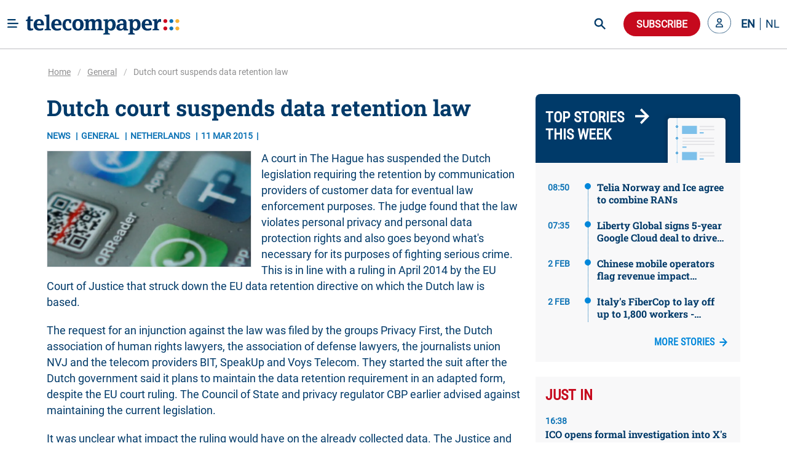

--- FILE ---
content_type: text/html; charset=utf-8
request_url: https://www.telecompaper.com/news/dutch-court-suspends-data-retention-law--1070314
body_size: 41775
content:
<!doctype html>
<html data-n-head-ssr lang="en" data-n-head="%7B%22lang%22:%7B%22ssr%22:%22en%22%7D%7D">
  <head >
    <title>Dutch court suspends data retention law - Telecompaper</title><meta data-n-head="ssr" charset="utf-8"><meta data-n-head="ssr" name="viewport" content="width=device-width, minimum-scale=1.0"><meta data-n-head="ssr" name="format-detection" content="telephone=no"><meta data-n-head="ssr" name="mobile-web-app-capable" content="yes"><meta data-n-head="ssr" name="apple-mobile-web-app-status-bar-style" content="black"><meta data-n-head="ssr" name="apple-mobile-web-app-title" content="Telecompaper"><meta data-n-head="ssr" httpEquiv="content-language" content="en"><meta data-n-head="ssr" data-hid="description" name="description" content="A court in The Hague has suspended the Dutch legislation requiring the retention by communication providers of customer data for eventual law enforcement purposes. The judge found that the law violates personal privacy and personal data protection rights and also goes beyond what&#x27;s necessary for its purposes. This is in line with a ruling last year by the EU Court of Justice that struck down the EU data retention directive on which the Dutch law is based. The request for an injunction against the law was fi"><meta data-n-head="ssr" data-hid="og:type" property="og:type" content="article"><meta data-n-head="ssr" data-hid="og:site_name" property="og:site_name" content="Telecompaper"><meta data-n-head="ssr" data-hid="og:title" property="og:title" content="Dutch court suspends data retention law"><meta data-n-head="ssr" data-hid="og:description" property="og:description" content="A court in The Hague has suspended the Dutch legislation requiring the retention by communication providers of customer data for eventual law enforcement purposes. The judge found that the law violates personal privacy and personal data protection rights and also goes beyond what&#x27;s necessary for its purposes. This is in line with a ruling last year by the EU Court of Justice that struck down the EU data retention directive on which the Dutch law is based. The request for an injunction against the law was fi"><meta data-n-head="ssr" data-hid="og:url" property="og:url" content="https://www.telecompaper.com/news/dutch-court-suspends-data-retention-law--1070314"><meta data-n-head="ssr" data-hid="og:image" property="og:image" content="https://ik.imagekit.io/tp/images/NewsContent/20121217-smartphone.png"><meta data-n-head="ssr" data-hid="twitter:card" name="twitter:card" content="summary_large_image"><meta data-n-head="ssr" data-hid="twitter:title" name="twitter:title" content="Dutch court suspends data retention law"><meta data-n-head="ssr" data-hid="twitter:description" name="twitter:description" content="A court in The Hague has suspended the Dutch legislation requiring the retention by communication providers of customer data for eventual law enforcement purposes. The judge found that the law violates personal privacy and personal data protection rights and also goes beyond what&#x27;s necessary for its purposes. This is in line with a ruling last year by the EU Court of Justice that struck down the EU data retention directive on which the Dutch law is based. The request for an injunction against the law was fi"><meta data-n-head="ssr" data-hid="twitter:image" name="twitter:image" content="https://ik.imagekit.io/tp/images/NewsContent/20121217-smartphone.png"><base href="/"><link data-n-head="ssr" rel="icon" type="image/x-icon" href="/favicon.ico"><link data-n-head="ssr" rel="search" type="application/opensearchdescription+xml" title="Telecompaper" href="/search/open-search.xml"><link data-n-head="ssr" rel="apple-touch-icon" href="/images/touch_icon.png"><link data-n-head="ssr" rel="preconnect" href="https://telecompaper-api-abduz5l4ya-ez.a.run.app"><link data-n-head="ssr" rel="preconnect" href="https://ik.imagekit.io"><link data-n-head="ssr" rel="canonical" href="https://www.telecompaper.com/news/dutch-court-suspends-data-retention-law--1070314"><script data-n-head="ssr" data-hid="nuxt-jsonld--518756a" type="application/ld+json">{"@context":"https://schema.org","@type":"NewsArticle","mainEntityOfPage":{"@type":"WebPage","@id":"https://google.com/article"},"headline":"Dutch court suspends data retention law","image":[{"url":"https://ik.imagekit.io/tp/images/NewsContent/20121217-smartphone.png","format":""}],"datePublished":"2015-03-11T10:09:00+00:00","publisher":{"@type":"Organization","name":"Telecompaper","logo":{"@type":"ImageObject","url":"https://www.telecompaper.com/_nuxt/assets/img/svgs/logo.svg"}},"isAccessibleForFree":"False","hasPart":{"@type":"WebPageElement","isAccessibleForFree":"False","cssSelector":".paywall"}}</script><link rel="modulepreload" href="/_nuxt/b97e9b0.modern.js" as="script"><link rel="modulepreload" href="/_nuxt/3386f2c.modern.js" as="script"><link rel="preload" href="/_nuxt/css/f98d695.css" as="style"><link rel="modulepreload" href="/_nuxt/b80e563.modern.js" as="script"><link rel="preload" href="/_nuxt/css/3050fce.css" as="style"><link rel="modulepreload" href="/_nuxt/1ce89c5.modern.js" as="script"><link rel="preload" href="/_nuxt/css/029c19f.css" as="style"><link rel="modulepreload" href="/_nuxt/4ddbf74.modern.js" as="script"><link rel="preload" href="/_nuxt/css/dc50693.css" as="style"><link rel="modulepreload" href="/_nuxt/033ea8b.modern.js" as="script"><link rel="preload" href="/_nuxt/css/a577ca9.css" as="style"><link rel="modulepreload" href="/_nuxt/b10bbed.modern.js" as="script"><link rel="modulepreload" href="/_nuxt/155fd4d.modern.js" as="script"><link rel="modulepreload" href="/_nuxt/af20566.modern.js" as="script"><link rel="preload" href="/_nuxt/css/099d5d0.css" as="style"><link rel="modulepreload" href="/_nuxt/358771e.modern.js" as="script"><link rel="preload" href="/_nuxt/css/66017be.css" as="style"><link rel="modulepreload" href="/_nuxt/b1d8304.modern.js" as="script"><link rel="preload" href="/_nuxt/css/868e38e.css" as="style"><link rel="modulepreload" href="/_nuxt/7ea7700.modern.js" as="script"><link rel="preload" href="/_nuxt/css/1f173f0.css" as="style"><link rel="modulepreload" href="/_nuxt/5f4a2d2.modern.js" as="script"><link rel="preload" href="/_nuxt/css/0a9c5b1.css" as="style"><link rel="modulepreload" href="/_nuxt/e4a9855.modern.js" as="script"><link rel="stylesheet" href="/_nuxt/css/f98d695.css"><link rel="stylesheet" href="/_nuxt/css/3050fce.css"><link rel="stylesheet" href="/_nuxt/css/029c19f.css"><link rel="stylesheet" href="/_nuxt/css/dc50693.css"><link rel="stylesheet" href="/_nuxt/css/a577ca9.css"><link rel="stylesheet" href="/_nuxt/css/099d5d0.css"><link rel="stylesheet" href="/_nuxt/css/66017be.css"><link rel="stylesheet" href="/_nuxt/css/868e38e.css"><link rel="stylesheet" href="/_nuxt/css/1f173f0.css"><link rel="stylesheet" href="/_nuxt/css/0a9c5b1.css">
  </head>
  <body class="has-navbar-fixed-top 
          " style="padding-top: 80px" data-n-head="%7B%22class%22:%7B%22ssr%22:%22has-navbar-fixed-top%20%5Cn%20%20%20%20%20%20%20%20%20%20%22%7D,%22style%22:%7B%22ssr%22:%22padding-top:%2080px%22%7D%7D">
    <div data-server-rendered="true" id="__nuxt"><!----><div id="__layout"><div id="app" data-v-266aaaa2><div data-fetch-key="Navbar:0" data-v-266aaaa2><div data-fetch-key="data-v-3b9d5178:0" class="b-sidebar" data-v-3b9d5178><!----><div class="sidebar-content is-light is-fixed is-fullheight" style="display:none;"></div></div> <div class="fixed-container" style="margin-top:calc(-0px);"><!----> <div class="navbar custom-navbar"><!----> <div class="navbar-brand"><a href="#" class="burger-icon"><figure class="image"><img src="[data-uri]" alt="burger icon"></figure></a> <a href="/" class="navbar-item"><img src="/_nuxt/img/logo.b796fed.svg" alt="telecompaper logo" width="100%" height="50px" class="logo-image2"></a></div> <div class="navbar-menu"><div class="navbar-start"><div class="navbar-item has-dropdown is-hoverable"><div class="navbar-link"><span class="text">
                Markets
              </span></div> <div class="navbar-dropdown"><a href="/wireless" class="navbar-item"><span class="text">
                    Mobile
                  </span></a> <hr class="navbar-divider"><a href="/broadband" class="navbar-item"><span class="text">
                    Broadband
                  </span></a> <hr class="navbar-divider"><a href="/satellite" class="navbar-item"><span class="text">
                    Satellite
                  </span></a> <hr class="navbar-divider"><a href="/video" class="navbar-item"><span class="text">
                    Video
                  </span></a> <hr class="navbar-divider"><a href="/semiconductors" class="navbar-item"><span class="text">
                    Semiconductor
                  </span></a> <hr class="navbar-divider"><a href="/it" class="navbar-item"><span class="text">
                    IT
                  </span></a> <hr class="navbar-divider"><a href="/enterprise-equipment" class="navbar-item"><span class="text">
                    Enterprise Solutions
                  </span></a> <hr class="navbar-divider"><a href="/network-equipment" class="navbar-item"><span class="text">
                    Network Equipment
                  </span></a> <!----></div></div><div class="navbar-item has-dropdown is-hoverable"><div class="navbar-link"><span class="text">
                Topics
              </span></div> <div class="navbar-dropdown"><a href="/mwc-2026" class="navbar-item"><span class="text">
                    MWC 2026
                  </span></a> <hr class="navbar-divider"><a href="/hosting-cloud" class="navbar-item"><span class="text">
                    Data Centre
                  </span></a> <hr class="navbar-divider"><a href="/security" class="navbar-item"><span class="text">
                    Security
                  </span></a> <hr class="navbar-divider"><a href="/artificial-intelligence" class="navbar-item"><span class="text">
                    Artificial Intelligence
                  </span></a> <hr class="navbar-divider"><a href="/consumer-devices" class="navbar-item"><span class="text">
                    Consumer devices
                  </span></a> <hr class="navbar-divider"><a href="/handsets" class="navbar-item"><span class="text">
                    Handsets
                  </span></a> <hr class="navbar-divider"><a href="/5g" class="navbar-item"><span class="text">
                    5G
                  </span></a> <hr class="navbar-divider"><a href="/6g" class="navbar-item"><span class="text">
                    6G
                  </span></a> <hr class="navbar-divider"><a href="/government-telecommunications-licensing" class="navbar-item"><span class="text">
                    Spectrum
                  </span></a> <hr class="navbar-divider"><a href="/ftth" class="navbar-item"><span class="text">
                    Fibre
                  </span></a> <!----></div></div><div class="navbar-item has-dropdown is-hoverable"><div class="navbar-link"><span class="text">
                Focus
              </span></div> <div class="navbar-dropdown"><a href="/consumer" class="navbar-item"><span class="text">
                    Consumer
                  </span></a> <hr class="navbar-divider"><a href="/enterprise" class="navbar-item"><span class="text">
                    Enterprise
                  </span></a> <hr class="navbar-divider"><a href="/wholesale" class="navbar-item"><span class="text">
                    Wholesale
                  </span></a> <hr class="navbar-divider"><a href="/mergers-acquisitions" class="navbar-item"><span class="text">
                    Merger &amp; Acquisition
                  </span></a> <hr class="navbar-divider"><a href="/finance" class="navbar-item"><span class="text">
                    Finance
                  </span></a> <hr class="navbar-divider"><a href="/technology-development" class="navbar-item"><span class="text">
                    R&amp;D
                  </span></a> <hr class="navbar-divider"><a href="/pricing" class="navbar-item"><span class="text">
                    Pricing
                  </span></a> <hr class="navbar-divider"><a href="/government-policy" class="navbar-item"><span class="text">
                    Policy &amp; Regulation
                  </span></a> <hr class="navbar-divider"><a href="/market-research" class="navbar-item"><span class="text">
                    Market Research
                  </span></a> <hr class="navbar-divider"><a href="/management-staff" class="navbar-item"><span class="text">
                    Management / Staff
                  </span></a> <!----></div></div><div class="navbar-item has-dropdown is-hoverable"><div class="navbar-link"><span class="text">
                Regions
              </span></div> <div class="navbar-dropdown"><a href="/global" class="navbar-item"><span class="text">
                    World
                  </span></a> <hr class="navbar-divider"><a href="/europe" class="navbar-item"><span class="text">
                    Europe
                  </span></a> <hr class="navbar-divider"><a href="/north-america" class="navbar-item"><span class="text">
                    North America
                  </span></a> <hr class="navbar-divider"><a href="/latin-america-and-the-caribbean" class="navbar-item"><span class="text">
                    Latin America
                  </span></a> <hr class="navbar-divider"><a href="/asia" class="navbar-item"><span class="text">
                    Asia
                  </span></a> <hr class="navbar-divider"><a href="/oceania" class="navbar-item"><span class="text">
                    Oceania 
                  </span></a> <hr class="navbar-divider"><a href="/africa" class="navbar-item"><span class="text">
                    Africa
                  </span></a> <hr class="navbar-divider"><a href="/western-europe" class="navbar-item"><span class="text">
                    Western Europe
                  </span></a> <hr class="navbar-divider"><a href="/eastern-europe" class="navbar-item"><span class="text">
                    Eastern Europe
                  </span></a> <hr class="navbar-divider"><a href="/middle-east" class="navbar-item"><span class="text">
                    Middle East
                  </span></a> <hr class="navbar-divider"><a href="/united-kingdom" class="navbar-item"><span class="text">
                    United Kingdom
                  </span></a> <hr class="navbar-divider"><a href="/germany" class="navbar-item"><span class="text">
                    Germany
                  </span></a> <hr class="navbar-divider"><a href="/france" class="navbar-item"><span class="text">
                    France
                  </span></a> <hr class="navbar-divider"><a href="/spain" class="navbar-item"><span class="text">
                    Spain
                  </span></a> <hr class="navbar-divider"><a href="/italy" class="navbar-item"><span class="text">
                    Italy
                  </span></a> <hr class="navbar-divider"><a href="/benelux" class="navbar-item"><span class="text">
                    Benelux
                  </span></a> <!----></div></div><div class="navbar-item has-dropdown is-hoverable"><div class="navbar-link"><span class="text">
                Partners
              </span></div> <div class="navbar-dropdown"><a href="/advertorial" class="navbar-item"><span class="text">
                    Article
                  </span></a> <hr class="navbar-divider"><a href="/white-paper" class="navbar-item"><span class="text">
                    White papers
                  </span></a> <hr class="navbar-divider"><a href="/jobs" class="navbar-item"><span class="text">
                    Jobs
                  </span></a> <hr class="navbar-divider"><a href="/calendars" class="navbar-item"><span class="text">
                    Industry Events
                  </span></a> <hr class="navbar-divider"><a href="/partner/home" class="navbar-item"><span class="text">
                    Partner List
                  </span></a> <!----></div></div><div class="navbar-item has-dropdown is-hoverable"><div class="navbar-link"><span class="text">
                Insight
              </span></div> <div class="navbar-dropdown"><a href="/research/home" class="navbar-item"><span class="text">
                    Research
                  </span></a> <hr class="navbar-divider"><a href="/research" class="navbar-item"><span class="text">
                    Reports
                  </span></a> <hr class="navbar-divider"><a href="/research/mvno" class="navbar-item"><span class="text">
                    MVNO
                  </span></a> <hr class="navbar-divider"><a href="/research/consumer-panel/" class="navbar-item"><span class="text">
                    Consumer Insight
                  </span></a> <hr class="navbar-divider"><a href="/background" class="navbar-item"><span class="text">
                    Background
                  </span></a> <hr class="navbar-divider"><a href="/commentary" class="navbar-item"><span class="text">
                    Commentary
                  </span></a> <hr class="navbar-divider"><a href="/calendars" class="navbar-item"><span class="text">
                    Calender
                  </span></a> <!----></div></div><div class="navbar-item has-dropdown is-hoverable"><div class="navbar-link"><span class="text">
                About
              </span></div> <div class="navbar-dropdown"><a href="/about" class="navbar-item"><span class="text">
                    Telecompaper
                  </span></a> <hr class="navbar-divider"><a href="/subscriptions" class="navbar-item"><span class="text">
                    News Subscription
                  </span></a> <hr class="navbar-divider"><a href="/about/advertising" class="navbar-item"><span class="text">
                    Advertising
                  </span></a> <hr class="navbar-divider"><a href="/about/press-releases" class="navbar-item"><span class="text">
                    Press
                  </span></a> <hr class="navbar-divider"><a href="https://telecompaper.helpdocs.com/" class="navbar-item"><span class="text">
                    FAQ
                  </span></a> <hr class="navbar-divider"><a href="/jobs" class="navbar-item"><span class="text">
                    Jobs
                  </span></a> <!----></div></div></div> <div class="navbar-end"><div class="navbar-item is-hidden-fullhd"><img src="/_nuxt/img/search-icon.f3dc86f.svg" alt="search icon" height="28" width="28" class="search-icon is-clickable"></div> <div id="global-search" class="control is-hidden-touch is-hidden-desktop-only is-hidden-widescreen-only" data-v-26336ab4><input type="text" placeholder="Search" class="input is-rounded" data-v-26336ab4> <!----> <a class="search-icon-container" data-v-26336ab4><img src="/_nuxt/img/search-icon.f3dc86f.svg" height="28" width="28" alt="search icon" class="search-icon" data-v-26336ab4></a> <!----></div> <div class="navbar-item subscribe-button"><button type="button" class="button is-danger is-rounded"><!----><span>
              Subscribe
            </span><!----></button></div> <!----><!----><!----></div></div></div></div></div> <div class="main-content" data-v-266aaaa2><!----> <div data-v-266aaaa2><div class="container"><!----> <div data-fetch-key="data-v-f7bd12de:0" data-v-f7bd12de><div class="container" data-v-f7bd12de><div class="columns px-3" data-v-f7bd12de><div id="main-article-column" class="column" data-v-f7bd12de><div class="article-header" data-v-f7bd12de><h1 class="is-header-title outer is-primary no-transform roboto" data-v-f7bd12de>
            Dutch court suspends data retention law
          </h1> <div class="is-meta my-3" data-v-f7bd12de><span class="meta is-clickable" data-v-f7bd12de>
              News
            </span> <span class="meta is-clickable" data-v-f7bd12de><a href="/general" data-v-f7bd12de>
                General
              </a></span> <span class="meta is-clickable" data-v-f7bd12de>
              Netherlands
            </span> <span class="meta" data-v-f7bd12de>11 MRT 2015</span> <!----> <!----> <div data-v-4fd6d5da data-v-f7bd12de><!----></div></div></div> <div class="article-content" data-v-f7bd12de><div class="article-image-container mb-3-touch" style="display:;" data-v-f7bd12de><div class="article-image" data-v-f7bd12de><img src="https://ik.imagekit.io/tp/images/NewsContent/20121217-smartphone.png?tr=w-800,h-456" width="333" height="190" alt="Dutch court suspends data retention law" sizes="(max-width: 320px) 800px, (max-width: 640px) 800px, (max-width: 768px) 800px, (max-width: 1024px) 800px, (max-width: 1216px) 800px, 800px" srcset="https://ik.imagekit.io/tp/images/NewsContent/20121217-smartphone.png?tr=w-800,h-456 800w, https://ik.imagekit.io/tp/images/NewsContent/20121217-smartphone.png?tr=w-800,h-456 800w, https://ik.imagekit.io/tp/images/NewsContent/20121217-smartphone.png?tr=w-800,h-456 800w, https://ik.imagekit.io/tp/images/NewsContent/20121217-smartphone.png?tr=w-800,h-456 800w, https://ik.imagekit.io/tp/images/NewsContent/20121217-smartphone.png?tr=w-800,h-456 800w, https://ik.imagekit.io/tp/images/NewsContent/20121217-smartphone.png?tr=w-800,h-456 800w" data-v-f7bd12de></div></div> <div class="content paywall" data-v-f7bd12de><div class="article-inner-content" data-v-f7bd12de><div data-v-f7bd12de><p>A court in The Hague has suspended the Dutch legislation requiring the retention by communication providers of customer data for eventual law enforcement purposes. The judge found that the law violates personal privacy and personal data protection rights and also goes beyond what's necessary for its purposes of fighting serious crime. This is in line with a ruling in April 2014 by the EU Court of Justice that struck down the EU data retention directive on which the Dutch law is based.&nbsp;</p>
<p>The request for an injunction against the law was filed by the groups Privacy First, the Dutch association of human rights lawyers, the association of defense lawyers, the journalists union NVJ and the telecom providers BIT, SpeakUp and Voys Telecom. They started the suit after the Dutch government said it plans to maintain the data retention requirement in an adapted form, despite the EU court ruling. The Council of State and privacy regulator CBP earlier advised against maintaining the current legislation.&nbsp;</p>
<p>It was unclear what impact the ruling would have on the already collected data. The Justice and Security Ministry said it regretted the ruling and is considering an appeal. However, it noted positive elements in the decision, as the judge said that data retention was necessary and effective and served a legitimate purpose. Furthermore, certain forms of criminality could only be countered with the use of historical telecommunications information.&nbsp;</p>
<p>The government is working on new legislation to continue with data retention requirements. A consultation was held on the proposed law last year, and the ministry said it hopes that parliament will pass the amended legislation quickly.</p>
<p>The providers Vodafone, BIT and Tweak said they would stop immediately collecting customer data as a result of the ruling. KPN also said it would respect the ruling and stop collecting data, including at its subsidiaries Telfort, XS4All and Hi.&nbsp;</p>
<p>In addition, KPN plans talks with the government soon on the consequences of the ruling. Vodafone noted that it continues to collect and store some traffic data legally required for conducting its business, which may still be requested by law enforcement officials. The company called for clarity in the law in terms of operator requirements, as well as transparency over the government's powers and how they are used.&nbsp;</p></div></div> <!----> <!----> <!----> <!----></div></div> <!----> <div class="article-share" data-v-f7bd12de><div class="share-actions" data-v-f7bd12de><a title="print article" class="share-action is-download" data-v-f7bd12de><img src="[data-uri]" alt="print icon" data-v-f7bd12de></a> <a target="_blank" rel="noreferrer" href="https://www.linkedin.com/sharing/share-offsite/?url=https%3A%2F%2Fwww.telecompaper.com%2Fnews%2Fdutch-court-suspends-data-retention-law--1070314&amp;title=Dutch court suspends data retention law&amp;summary=A court in The Hague has suspended the Dutch legislation requiring the retention by communication providers of customer data for eventual law enforcement purposes. The judge found that the law violates personal privacy and personal data protection rights and also goes beyond what's necessary for its purposes. This is in line with a ruling last year by the EU Court of Justice that struck down the EU data retention directive on which the Dutch law is based. The request for an injunction against the law was filed by the groups Privacy First, the Dutch association of human rights lawyers, the association of defense lawyers, the journalists union NVJ and the telecom providers BIT, SpeakUp and Voys Telecom. They started the suit after the Dutch government said it plans to maintain the data retention requirement in an adapted form, despite the EU court ruling. &amp;source=telecompaper.com" class="share-action is-linked-in" data-v-f7bd12de><img src="[data-uri]" alt="linkedin icon" data-v-f7bd12de></a> <a target="_blank" rel="noreferrer" href="https://bsky.app/intent/compose?text=Dutch court suspends data retention law https%3A%2F%2Fwww.telecompaper.com%2Fnews%2Fdutch-court-suspends-data-retention-law--1070314" class="share-action is-bluesky" data-v-f7bd12de><img src="[data-uri]" alt="bluesky icon" data-v-f7bd12de></a></div> <div class="info-block-inner" data-v-f7bd12de><div class="info-block-line" data-v-f7bd12de><h2 data-v-f7bd12de>Categories:</h2> <div class="is-flex is-flex-wrap-wrap" data-v-f7bd12de><span data-v-f7bd12de><a href="/general" data-v-f7bd12de>General</a>
                  </span></div></div> <div class="info-block-line" data-v-f7bd12de><h2 data-v-f7bd12de>Companies:</h2> <div class="is-flex is-flex-wrap-wrap" data-v-f7bd12de><span data-v-f7bd12de><a data-v-f7bd12de>KPN</a>, 
                </span><span data-v-f7bd12de><a data-v-f7bd12de>Telfort</a>, 
                </span><span data-v-f7bd12de><a data-v-f7bd12de>Vodafone</a>, 
                </span><span data-v-f7bd12de><a data-v-f7bd12de>Hi</a>, 
                </span><span data-v-f7bd12de><a data-v-f7bd12de>BIT</a>, 
                </span><span data-v-f7bd12de><a data-v-f7bd12de>XS4ALL</a>, 
                </span><span data-v-f7bd12de><a data-v-f7bd12de>Voys Telecom</a>
                </span></div></div> <!----> <div class="info-block-line" data-v-f7bd12de><h2 data-v-f7bd12de>Countries:</h2> <div class="is-flex is-flex-wrap-wrap" data-v-f7bd12de><span data-v-f7bd12de><a data-v-f7bd12de>Netherlands</a>
                </span></div></div> <div class="info-block-line" data-v-f7bd12de><h2 data-v-f7bd12de>Tags:</h2> <div class="is-flex is-flex-wrap-wrap" data-v-f7bd12de><span class="mr-1" data-v-f7bd12de><a href="/search?t=Wireline" data-v-f7bd12de>Wireline</a>,
                </span><span class="mr-1" data-v-f7bd12de><a href="/search?t=Wireless" data-v-f7bd12de>Wireless</a>,
                </span><span class="mr-1" data-v-f7bd12de><a href="/search?t=Legislation - Lawsuits" data-v-f7bd12de>Legislation - Lawsuits</a>
                </span></div></div> <!----></div></div> <div data-nosnippet class="article-relations" data-v-f7bd12de><h2 class="is-header-title inner" data-v-f7bd12de>Related Articles</h2> <div class="columns is-multiline mt-2" data-v-f7bd12de><div class="column is-12" data-v-f7bd12de><a href="/news/green-left-party-withdraws-bill-to-end-data-retention--1164026" class="media article-preview-block is-clickable" data-v-2c06b64a data-v-f7bd12de><!----> <div class="media-content" data-v-2c06b64a><div class="is-flex is-justify-content-space-between" data-v-2c06b64a><div class="is-meta" data-v-2c06b64a><span class="meta is-hidden-mobile" data-v-2c06b64a>NETHERLANDS</span> <span class="meta" data-v-2c06b64a>26 SEP 2016</span></div> <div data-v-4fd6d5da data-v-2c06b64a><!----></div></div> <div class="article" data-v-2c06b64a><h2 class="is-title mb-2-desktop line-clamp-3" data-v-2c06b64a>
        Green Left party withdraws bill to end data retention
      </h2> <p class="is-abstract is-hidden-touch line-clamp-2" data-v-2c06b64a>
        Dutch MP Liesbeth van Tongeren of the Green left party has withdrawn her bill proposing the Netherlands scraps the data retention requirement for communication providers. The bill was first proposed in May 2014, after the European Court of Justice overturned the EU directive on data retention. This was before a Dutch court also suspended the existing Dutch legislation requiring operators to retain customer data for law enforcement purposes. Van Tongeren's proposal was never taken up in parliament, although 
      </p></div></div></a></div><div class="column is-12" data-v-f7bd12de><a href="/news/dutch-govt-proposes-new-data-retention-law--1162256" class="media article-preview-block is-clickable" data-v-2c06b64a data-v-f7bd12de><!----> <div class="media-content" data-v-2c06b64a><div class="is-flex is-justify-content-space-between" data-v-2c06b64a><div class="is-meta" data-v-2c06b64a><span class="meta is-hidden-mobile" data-v-2c06b64a>NETHERLANDS</span> <span class="meta" data-v-2c06b64a>14 SEP 2016</span></div> <div data-v-4fd6d5da data-v-2c06b64a><!----></div></div> <div class="article" data-v-2c06b64a><h2 class="is-title mb-2-desktop line-clamp-3" data-v-2c06b64a>
        Dutch govt proposes new data retention law
      </h2> <p class="is-abstract is-hidden-touch line-clamp-2" data-v-2c06b64a>
        The Dutch government has sent to parliament new legislation on data retention requirements for communication providers. The previous law requiring operators to save customer data for purposes of law enforcement was overturned in March 2015 by a court in The Hague, based on the earlier ruling by the EU Court of Justice. Since then operators have deleted the stored data and stopped saving the information. The Dutch government planned already in 2014 to maintain a form of data retention, even before the local 
      </p></div></div></a></div><div class="column is-12" data-v-f7bd12de><a href="/news/dutch-operators-found-compliant-with-no-more-data-retention--1137306" class="media article-preview-block is-clickable" data-v-2c06b64a data-v-f7bd12de><!----> <div class="media-content" data-v-2c06b64a><div class="is-flex is-justify-content-space-between" data-v-2c06b64a><div class="is-meta" data-v-2c06b64a><span class="meta is-hidden-mobile" data-v-2c06b64a>NETHERLANDS</span> <span class="meta" data-v-2c06b64a>7 APR 2016</span></div> <div data-v-4fd6d5da data-v-2c06b64a><!----></div></div> <div class="article" data-v-2c06b64a><h2 class="is-title mb-2-desktop line-clamp-3" data-v-2c06b64a>
        Dutch operators found compliant with no more data retention
      </h2> <p class="is-abstract is-hidden-touch line-clamp-2" data-v-2c06b64a>
        Almost all Dutch operators are meeting their obligations to delete customer data retained under previous legislation, according to a statement from the economic affairs ministry to parliament. The data retention obligations were overturned by a court ruling in March 2015, and since then the operators have stopped collecting the information. The Telecom Agency has checked whether they destroyed the previous data, and the biggest operators KPN, Ziggo, Vodafone, T-Mobile and Tele2 were all found to be complian
      </p></div></div></a></div><div class="column is-12" data-v-f7bd12de><a href="/news/dutch-data-retention-law-is-still-a-work-in-progress--1105628" class="media article-preview-block is-clickable" data-v-2c06b64a data-v-f7bd12de><!----> <div class="media-content" data-v-2c06b64a><div class="is-flex is-justify-content-space-between" data-v-2c06b64a><div class="is-meta" data-v-2c06b64a><span class="meta is-hidden-mobile" data-v-2c06b64a>NETHERLANDS</span> <span class="meta" data-v-2c06b64a>2 OKT 2015</span></div> <div data-v-4fd6d5da data-v-2c06b64a><!----></div></div> <div class="article" data-v-2c06b64a><h2 class="is-title mb-2-desktop line-clamp-3" data-v-2c06b64a>
        Dutch data retention law is still a work in progress
      </h2> <p class="is-abstract is-hidden-touch line-clamp-2" data-v-2c06b64a>
        The new data retention law is in preparation and needs more time, the Ministry of Security and Justice told Parliament. The ministry proposed several measures to protect privacy. The relationship between these measures is now being re-examined. The bill is then expected to soon go to the House of Representatives of the States General. The first version was in consultation with the public until the end of 2014, a length of time which lifted many eyebrows. The government wants to make a clearer distinction be
      </p></div></div></a></div><div class="column is-12" data-v-f7bd12de><a href="/news/dutch-mps-criticise-draft-law-to-end-data-retention--1081661" class="media article-preview-block is-clickable" data-v-2c06b64a data-v-f7bd12de><!----> <div class="media-content" data-v-2c06b64a><div class="is-flex is-justify-content-space-between" data-v-2c06b64a><div class="is-meta" data-v-2c06b64a><span class="meta is-hidden-mobile" data-v-2c06b64a>NETHERLANDS</span> <span class="meta" data-v-2c06b64a>12 MEI 2015</span></div> <div data-v-4fd6d5da data-v-2c06b64a><!----></div></div> <div class="article" data-v-2c06b64a><h2 class="is-title mb-2-desktop line-clamp-3" data-v-2c06b64a>
        Dutch MPs criticise draft law to end data retention 
      </h2> <p class="is-abstract is-hidden-touch line-clamp-2" data-v-2c06b64a>
        Dutch MPs have criticised a proposal from the Green Left party to abolish the data retention requirement for communications providers, according to the written response to the draft law presented by MP Liesbeth van Tongeren. The opposition centred on the government's proposal to maintain the legislation in an adapted form, after an earlier court ruling suspended the law. The Greens' proposal also did not take into account enough the advice of the Council of State, according to the opposition. The VVD and CD
      </p></div></div></a></div><div class="column is-12" data-v-f7bd12de><a href="/news/dutch-public-prosecutor-police-back-data-retention-law--1075446" class="media article-preview-block is-clickable" data-v-2c06b64a data-v-f7bd12de><!----> <div class="media-content" data-v-2c06b64a><div class="is-flex is-justify-content-space-between" data-v-2c06b64a><div class="is-meta" data-v-2c06b64a><span class="meta is-hidden-mobile" data-v-2c06b64a>NETHERLANDS</span> <span class="meta" data-v-2c06b64a>7 APR 2015</span></div> <div data-v-4fd6d5da data-v-2c06b64a><!----></div></div> <div class="article" data-v-2c06b64a><h2 class="is-title mb-2-desktop line-clamp-3" data-v-2c06b64a>
        Dutch public prosecutor, police back data retention law
      </h2> <p class="is-abstract is-hidden-touch line-clamp-2" data-v-2c06b64a>
        The Dutch public prosecutor and police sent a report to parliament underlining their support for maintaining legislation requiring communications providers to retain data on customers for eventual law enforcement purposes. The Dutch justice minister discussed the pending legislation with the lower house 25 March and handed over the report to MPs. The report outlines around 100 cases showing how data retention is essential to successful prosecution of criminals. If the data retention requirement is not maint
      </p></div></div></a></div><div class="column is-12" data-v-f7bd12de><a href="/news/telecom-agency-to-ensure-retained-data-deleted--1073339" class="media article-preview-block is-clickable" data-v-2c06b64a data-v-f7bd12de><!----> <div class="media-content" data-v-2c06b64a><div class="is-flex is-justify-content-space-between" data-v-2c06b64a><div class="is-meta" data-v-2c06b64a><span class="meta is-hidden-mobile" data-v-2c06b64a>NETHERLANDS</span> <span class="meta" data-v-2c06b64a>26 MRT 2015</span></div> <div data-v-4fd6d5da data-v-2c06b64a><!----></div></div> <div class="article" data-v-2c06b64a><h2 class="is-title mb-2-desktop line-clamp-3" data-v-2c06b64a>
        Telecom Agency to ensure retained data deleted
      </h2> <p class="is-abstract is-hidden-touch line-clamp-2" data-v-2c06b64a>
        Dutch telecom providers no longer have to save information on customer traffic as required under the data retention law and any existing such information should be destroyed, the economic affairs minister confirmed. He discussed the consequences of the recent court ruling striking down the law in a debate in parliament, also with the new justice minister Ard van der Steur. The Telecom Agency will contact this month the six largest operators, which are responsible for about 98 percent of traffic, to discuss 
      </p></div></div></a></div><div class="column is-12" data-v-f7bd12de><a href="/news/dutch-operators-allowed-to-stop-data-retention-delete-data--1073061" class="media article-preview-block is-clickable" data-v-2c06b64a data-v-f7bd12de><!----> <div class="media-content" data-v-2c06b64a><div class="is-flex is-justify-content-space-between" data-v-2c06b64a><div class="is-meta" data-v-2c06b64a><span class="meta is-hidden-mobile" data-v-2c06b64a>NETHERLANDS</span> <span class="meta" data-v-2c06b64a>25 MRT 2015</span></div> <div data-v-4fd6d5da data-v-2c06b64a><!----></div></div> <div class="article" data-v-2c06b64a><h2 class="is-title mb-2-desktop line-clamp-3" data-v-2c06b64a>
        Dutch operators allowed to stop data retention, delete data
      </h2> <p class="is-abstract is-hidden-touch line-clamp-2" data-v-2c06b64a>
        Dutch communications providers are no longer subject to data retention requirements and can delete all existing data held, according to a statement from the justice minister to parliament. Earlier this month a court overturned the data retention law, but it was unclear how providers should proceed. Most operators said they were immediately halting the collection and storage of customer data required under the law, but many continue to collect certain metadata for business purposes such as billing. The minis
      </p></div></div></a></div><div class="column is-12" data-v-f7bd12de><a href="/news/tele2-zeelandnet-stop-data-retention--1071141" class="media article-preview-block is-clickable" data-v-2c06b64a data-v-f7bd12de><!----> <div class="media-content" data-v-2c06b64a><div class="is-flex is-justify-content-space-between" data-v-2c06b64a><div class="is-meta" data-v-2c06b64a><span class="meta is-hidden-mobile" data-v-2c06b64a>NETHERLANDS</span> <span class="meta" data-v-2c06b64a>16 MRT 2015</span></div> <div data-v-4fd6d5da data-v-2c06b64a><!----></div></div> <div class="article" data-v-2c06b64a><h2 class="is-title mb-2-desktop line-clamp-3" data-v-2c06b64a>
        Tele2, Zeelandnet stop data retention
      </h2> <p class="is-abstract is-hidden-touch line-clamp-2" data-v-2c06b64a>
        Tele2 and ZeelandNet have joined the list of Dutch communication providers no longer collecting customer data as required under the data retention law. This follows a court ruling suspending the law for possible violations of personal privacy. According to Tele2, law enforcement officials can still request data from the operator, but only the information saved for business purposes, such as billing data. Cable operator Zeelandnet said it also still saves customer data needed for business operations. It's al
      </p></div></div></a></div><div class="column is-12" data-v-f7bd12de><a href="/news/telecom-agency-stops-enforcement-of-data-retention-law--1071134" class="media article-preview-block is-clickable" data-v-2c06b64a data-v-f7bd12de><!----> <div class="media-content" data-v-2c06b64a><div class="is-flex is-justify-content-space-between" data-v-2c06b64a><div class="is-meta" data-v-2c06b64a><span class="meta is-hidden-mobile" data-v-2c06b64a>NETHERLANDS</span> <span class="meta" data-v-2c06b64a>16 MRT 2015</span></div> <div data-v-4fd6d5da data-v-2c06b64a><!----></div></div> <div class="article" data-v-2c06b64a><h2 class="is-title mb-2-desktop line-clamp-3" data-v-2c06b64a>
        Telecom Agency stops enforcement of data retention law
      </h2> <p class="is-abstract is-hidden-touch line-clamp-2" data-v-2c06b64a>
        The Dutch Telecom Agency (Agentschap Telecom) announced that it stopped enforcement of the country's data retention legislation. This follows a court ruling suspending the law. The Agency was responsible for monitoring the security, storage duration and deletion of any customer data collected by communications providers under the law. The regulator said it was studying the court decision for further consequences of the ruling. 
      </p></div></div></a></div><div class="column is-12" data-v-f7bd12de><a href="/news/ec-says-no-plans-for-new-data-retention-directive--1070806" class="media article-preview-block is-clickable" data-v-2c06b64a data-v-f7bd12de><!----> <div class="media-content" data-v-2c06b64a><div class="is-flex is-justify-content-space-between" data-v-2c06b64a><div class="is-meta" data-v-2c06b64a><span class="meta is-hidden-mobile" data-v-2c06b64a>EUROPE</span> <span class="meta" data-v-2c06b64a>13 MRT 2015</span></div> <div data-v-4fd6d5da data-v-2c06b64a><!----></div></div> <div class="article" data-v-2c06b64a><h2 class="is-title mb-2-desktop line-clamp-3" data-v-2c06b64a>
        EC says no plans for new data retention directive
      </h2> <p class="is-abstract is-hidden-touch line-clamp-2" data-v-2c06b64a>
        The European Commission will not introduce a new law requiring telecom companies to store customer communications data for security purposes, Reuters reports. The EU home affairs commissioner Dimitris Avramopoulos told a news conference in Brussels that the data retention directive struck down last year by the EU Court of Justice will not be re-introduced. Some countries such as the UK have already introduced their own legislation requiring the data collection and storage, and others like the Netherlands ar
      </p></div></div></a></div><div class="column is-12" data-v-f7bd12de><a href="/news/ziggo-t-mobile-stop-required-data-retention--1070683" class="media article-preview-block is-clickable" data-v-2c06b64a data-v-f7bd12de><!----> <div class="media-content" data-v-2c06b64a><div class="is-flex is-justify-content-space-between" data-v-2c06b64a><div class="is-meta" data-v-2c06b64a><span class="meta is-hidden-mobile" data-v-2c06b64a>NETHERLANDS</span> <span class="meta" data-v-2c06b64a>12 MRT 2015</span></div> <div data-v-4fd6d5da data-v-2c06b64a><!----></div></div> <div class="article" data-v-2c06b64a><h2 class="is-title mb-2-desktop line-clamp-3" data-v-2c06b64a>
        Ziggo, T-Mobile stop required data retention
      </h2> <p class="is-abstract is-hidden-touch line-clamp-2" data-v-2c06b64a>
        The operators Ziggo UPC and T-Mobile said they will stop collecting as much data on customer communications traffic, following a court ruling suspending the Dutch data retention law. In a statement on the ruling, Ziggo said it would stop collecting and storing the data required under the law. It's still unclear what is to be done with the existing stored data, but Ziggo said it hopes to destroy the data once it's no longer needed by the state. In line with the reactions from other operators, Ziggo noted tha
      </p></div></div></a></div><div class="column is-12" data-v-f7bd12de><a href="/news/rechter-schrapt-bewaarplicht-telecomgegevens--1070309" class="media article-preview-block is-clickable" data-v-2c06b64a data-v-f7bd12de><!----> <div class="media-content" data-v-2c06b64a><div class="is-flex is-justify-content-space-between" data-v-2c06b64a><div class="is-meta" data-v-2c06b64a><span class="meta is-hidden-mobile" data-v-2c06b64a>NETHERLANDS</span> <span class="meta" data-v-2c06b64a>11 MRT 2015</span></div> <div data-v-4fd6d5da data-v-2c06b64a><!----></div></div> <div class="article" data-v-2c06b64a><h2 class="is-title mb-2-desktop line-clamp-3" data-v-2c06b64a>
        Rechter schrapt bewaarplicht telecomgegevens
      </h2> <p class="is-abstract is-hidden-touch line-clamp-2" data-v-2c06b64a>
        De kortgedingrechter in Den Haag heeft de Wet bewaarplicht telecommunicatiegegevens buiten werking gesteld. De wet maakt een inbreuk op het recht op eerbiediging van privéleven en het recht op bescherming van persoonsgegevens. De rechter is van oordeel dat deze inbreuk niet is beperkt tot het strikt noodzakelijke. Het kort geding tegen de Staat was aangespannen door Privacy First, Nederlands Juristen Comité voor de Mensenrechten, Nederlandse Vereniging van Strafrechtadvocaten, de Nederlandse Vereniging van 
      </p></div></div></a></div><div class="column is-12" data-v-f7bd12de><a href="/news/privacy-cafe-starts-petition-against-data-retention-law--1065503" class="media article-preview-block is-clickable" data-v-2c06b64a data-v-f7bd12de><!----> <div class="media-content" data-v-2c06b64a><div class="is-flex is-justify-content-space-between" data-v-2c06b64a><div class="is-meta" data-v-2c06b64a><span class="meta is-hidden-mobile" data-v-2c06b64a>NETHERLANDS</span> <span class="meta" data-v-2c06b64a>16 FEB 2015</span></div> <div data-v-4fd6d5da data-v-2c06b64a><!----></div></div> <div class="article" data-v-2c06b64a><h2 class="is-title mb-2-desktop line-clamp-3" data-v-2c06b64a>
        Privacy Cafe starts petition against data retention law
      </h2> <p class="is-abstract is-hidden-touch line-clamp-2" data-v-2c06b64a>
        The civil rights group Privacy Cafe have set up a website to raise opposition to the proposed data retention legislation in the Netherlands. On the site stopdebewaarplicht.nu, they lay out their arguments for opposing the law and why it violates the constitution. Visitors to the site can access form letters, tweets and Facebook posts to send to their communications providers in order to express their opposition to the legislation. The site also includes a count of the number of people registering their oppo
      </p></div></div></a></div><div class="column is-12" data-v-f7bd12de><a href="/news/dutch-privacy-regulator-advises-against-data-retention-law--1065471" class="media article-preview-block is-clickable" data-v-2c06b64a data-v-f7bd12de><!----> <div class="media-content" data-v-2c06b64a><div class="is-flex is-justify-content-space-between" data-v-2c06b64a><div class="is-meta" data-v-2c06b64a><span class="meta is-hidden-mobile" data-v-2c06b64a>NETHERLANDS</span> <span class="meta" data-v-2c06b64a>16 FEB 2015</span></div> <div data-v-4fd6d5da data-v-2c06b64a><!----></div></div> <div class="article" data-v-2c06b64a><h2 class="is-title mb-2-desktop line-clamp-3" data-v-2c06b64a>
        Dutch privacy regulator advises against data retention law
      </h2> <p class="is-abstract is-hidden-touch line-clamp-2" data-v-2c06b64a>
        The Dutch privacy regulator CBp has advised against implementation of the government's proposed data retention legislation. The revised legislation on storing communications data for eventual law enforcement purposes is not lawful and should not be sent to parliament, the CBp said in its advice to the justice ministry. The current legislation is in need of revision following the EU Court of Justice ruling last year striking down the EU data retention directive. The Dutch government proposes requiring a judi
      </p></div></div></a></div></div></div></div> <div class="column sidebar-container" data-v-f7bd12de><div class="columns is-multiline" data-v-f7bd12de><div class="column is-12" data-v-f7bd12de><div data-fetch-key="LiveBlogSummaryBlock:0" data-v-f7bd12de><div class="is-flex is-justify-content-space-between pt-5 px-4 vandaag-header-container"><a href="/dossier/top-stories" class="card-header-icon live-blog-link has-text-weight-bold p-0 is-align-items-end mb-3"><h2 class="is-header-title inner is-white">Top stories this week</h2> <span class="icon ml-4"><img src="[data-uri]" alt="live blog"></span></a> <div style="width: 110px; height: 88px"><img src="/_nuxt/img/vandaag-background.b752a02.svg" alt="Top stories this week"></div></div> <div class="live-blog-summary-container" style="background:#f8f8f9;"><div class="check-progress"><div class="is-clickable article"><span class="article-time is-meta">
          08:50
        </span> <div><svg width="10" height="10" viewBox="0 0 17 17" xmlns="http://www.w3.org/2000/svg"><circle cx="8.5" cy="8.5" r="6.5" fill="#0087DA" stroke="#0087DA" stroke-width="4"></circle></svg> <div class="line"></div></div> <a href="/news/telia-norway-and-ice-agree-to-combine-rans--1561051" class="article-title is-title"><p>
            Telia Norway and Ice agree to combine RANs 
          </p></a></div><div class="is-clickable article"><span class="article-time is-meta">
          07:35
        </span> <div><svg width="10" height="10" viewBox="0 0 17 17" xmlns="http://www.w3.org/2000/svg"><circle cx="8.5" cy="8.5" r="6.5" fill="#0087DA" stroke="#0087DA" stroke-width="4"></circle></svg> <div class="line"></div></div> <a href="/news/liberty-global-signs-5-year-google-cloud-deal-to-drive-ai-adoption--1561032" class="article-title is-title"><p>
            Liberty Global signs 5-year Google Cloud deal to drive AI adoption
          </p></a></div><div class="is-clickable article"><span class="article-time is-meta">
          2 FEB
        </span> <div><svg width="10" height="10" viewBox="0 0 17 17" xmlns="http://www.w3.org/2000/svg"><circle cx="8.5" cy="8.5" r="6.5" fill="#0087DA" stroke="#0087DA" stroke-width="4"></circle></svg> <div class="line"></div></div> <a href="/news/chinese-mobile-operators-flag-revenue-impact-following-vat-increase-to-9--1560926" class="article-title is-title"><p>
            Chinese mobile operators flag revenue impact following VAT increase to 9%
          </p></a></div><div class="is-clickable article"><span class="article-time is-meta">
          2 FEB
        </span> <div><svg width="10" height="10" viewBox="0 0 17 17" xmlns="http://www.w3.org/2000/svg"><circle cx="8.5" cy="8.5" r="6.5" fill="#0087DA" stroke="#0087DA" stroke-width="4"></circle></svg> <div class="line"></div></div> <a href="/news/italys-fibercop-to-lay-off-up-to-1800-workers-unions--1560912" class="article-title is-title"><p>
            Italy's FiberCop to lay off up to 1,800 workers - unions
          </p></a></div></div> <!----> <a href="/dossier/top-stories" class="p-0 is-flex is-align-items-center is-justify-content-flex-end mt-5"><h2 class="has-text-weight-semibold see-today">
        More stories
      </h2> <span class="icon ml-2" style="width: 14px; height: 14px"><img src="[data-uri]" alt="More stories"></span></a></div></div></div> <div data-fetch-key="data-v-64ce3e9d:0" class="column is-12" data-v-64ce3e9d data-v-f7bd12de><div class="card just-in is-shadowless is-radiusless is-bg-grey" data-v-64ce3e9d><h2 class="is-header-title inner" data-v-64ce3e9d>Just In</h2> <div class="card-content" data-v-64ce3e9d><a href="/news/ico-opens-formal-investigation-into-xs-grok-ai-service--1561164" class="media is-clickable" data-v-64ce3e9d><div class="media-content" data-v-64ce3e9d><div class="is-meta" data-v-64ce3e9d><!----> <span class="meta" data-v-64ce3e9d>16:38</span></div> <h3 class="is-title" style="font-size:16px;line-height:20px;" data-v-64ce3e9d>
            ICO opens formal investigation into X's Grok AI service
          </h3></div></a><a href="/news/global-it-spending-to-reach-usd-615-trillion-in-2026-gartner--1561162" class="media is-clickable" data-v-64ce3e9d><div class="media-content" data-v-64ce3e9d><div class="is-meta" data-v-64ce3e9d><!----> <span class="meta" data-v-64ce3e9d>16:20</span></div> <h3 class="is-title" style="font-size:16px;line-height:20px;" data-v-64ce3e9d>
            Global IT spending to reach USD 6.15 trillion in 2026 - Gartner
          </h3></div></a><a href="/news/t-mobile-poland-discontinues-heyah-01-offer--1561136" class="media is-clickable" data-v-64ce3e9d><div class="media-content" data-v-64ce3e9d><div class="is-meta" data-v-64ce3e9d><!----> <span class="meta" data-v-64ce3e9d>16:18</span></div> <h3 class="is-title" style="font-size:16px;line-height:20px;" data-v-64ce3e9d>
            T-Mobile Poland discontinues Heyah 01 offer
          </h3></div></a><a href="/news/mtn-uganda-mobile-money-md-to-step-down-at-end-february--1561031" class="media is-clickable" data-v-64ce3e9d><div class="media-content" data-v-64ce3e9d><div class="is-meta" data-v-64ce3e9d><!----> <span class="meta" data-v-64ce3e9d>16:15</span></div> <h3 class="is-title" style="font-size:16px;line-height:20px;" data-v-64ce3e9d>
            MTN Uganda mobile money MD to step down at end-February
          </h3></div></a></div></div></div> <!----> <div data-fetch-key="data-v-2ee09496:0" class="column is-12" data-v-2ee09496 data-v-f7bd12de><div class="card background is-shadowless is-radiusless is-bg-grey" data-v-2ee09496><h2 class="is-header-title inner" data-v-2ee09496>
      Commentary
    </h2> <div class="card-content" data-v-2ee09496><a href="/commentary/kpn-results-show-little-bother-from-the-competition--1560962" class="media is-clickable" data-v-2ee09496><div class="media-content" data-v-2ee09496><div class="is-meta" data-v-2ee09496><span class="meta" data-v-2ee09496>2 FEB</span> <span class="meta" data-v-2ee09496>13:49</span></div> <h3 class="is-title" style="font-size:16px;line-height:20px;" data-v-2ee09496>
            KPN results show little bother from the competition
          </h3></div></a><a href="/commentary/open-dutch-fibers-new-management-team-takes-up-turnaround-challenge--1558300" class="media is-clickable" data-v-2ee09496><div class="media-content" data-v-2ee09496><div class="is-meta" data-v-2ee09496><span class="meta" data-v-2ee09496>2 JAN</span> <span class="meta" data-v-2ee09496>13:21</span></div> <h3 class="is-title" style="font-size:16px;line-height:20px;" data-v-2ee09496>
            Open Dutch Fiber's new management team takes up turnaround challenge
          </h3></div></a><a href="/commentary/video-market-set-for-slower-growth-ahead--1557091" class="media is-clickable" data-v-2ee09496><div class="media-content" data-v-2ee09496><div class="is-meta" data-v-2ee09496><span class="meta" data-v-2ee09496>15 DEC 2025</span> <span class="meta" data-v-2ee09496>13:56</span></div> <h3 class="is-title" style="font-size:16px;line-height:20px;" data-v-2ee09496>
            Video market set for slower growth ahead
          </h3></div></a><a href="/commentary/netflix-buys-warner-bros-to-deepen-content-catalogue--1556371" class="media is-clickable" data-v-2ee09496><div class="media-content" data-v-2ee09496><div class="is-meta" data-v-2ee09496><span class="meta" data-v-2ee09496>8 DEC 2025</span> <span class="meta" data-v-2ee09496>11:38</span></div> <h3 class="is-title" style="font-size:16px;line-height:20px;" data-v-2ee09496>
            Netflix buys Warner Bros to deepen content catalogue
          </h3></div></a></div></div></div> <div data-fetch-key="data-v-2ee09496:1" class="column is-12" data-v-2ee09496 data-v-f7bd12de><div class="card background is-shadowless is-radiusless is-bg-grey" data-v-2ee09496><h2 class="is-header-title inner" data-v-2ee09496>
      Background
    </h2> <div class="card-content" data-v-2ee09496><a href="/background/the-week-in-telecoms-verizon-sparks-fears-of-us-price-war-apple-beats-samsung-in-q4-telekom-ramps-up-fibre-marketing--1560841" class="media is-clickable" data-v-2ee09496><div class="media-content" data-v-2ee09496><div class="is-meta" data-v-2ee09496><span class="meta" data-v-2ee09496>2 FEB</span> <span class="meta" data-v-2ee09496>00:45</span></div> <h3 class="is-title" style="font-size:16px;line-height:20px;" data-v-2ee09496>
            The week in telecoms: Verizon sparks fears of US price war, Apple beats Samsung in Q4, Telekom ramps up fibre marketing
          </h3></div></a><a href="/background/the-week-in-telecoms-netflix-and-ericsson-all-about-cash-eu-sketches-out-rip-and-replace-and-copper-transition-plans--1560141" class="media is-clickable" data-v-2ee09496><div class="media-content" data-v-2ee09496><div class="is-meta" data-v-2ee09496><span class="meta" data-v-2ee09496>26 JAN</span> <span class="meta" data-v-2ee09496>00:31</span></div> <h3 class="is-title" style="font-size:16px;line-height:20px;" data-v-2ee09496>
            The week in telecoms: Netflix and Ericsson all about cash, EU sketches out rip-and-replace and copper transition plans
          </h3></div></a><a href="/background/netflix-can-spend-more-on-content-and-still-improve-its-margin--1560034" class="media is-clickable" data-v-2ee09496><div class="media-content" data-v-2ee09496><div class="is-meta" data-v-2ee09496><span class="meta" data-v-2ee09496>22 JAN</span> <span class="meta" data-v-2ee09496>14:28</span></div> <h3 class="is-title" style="font-size:16px;line-height:20px;" data-v-2ee09496>
            Netflix can spend more on content and still improve its margin
          </h3></div></a><a href="/background/the-week-in-telecom-apple-holds-on-to-smartphone-crown-ericsson-slims-down-and-commscope-changes-name--1559462" class="media is-clickable" data-v-2ee09496><div class="media-content" data-v-2ee09496><div class="is-meta" data-v-2ee09496><span class="meta" data-v-2ee09496>19 JAN</span> <span class="meta" data-v-2ee09496>00:42</span></div> <h3 class="is-title" style="font-size:16px;line-height:20px;" data-v-2ee09496>
            The week in telecom: Apple holds on to smartphone crown, Ericsson slims down and CommScope changes name
          </h3></div></a></div></div></div></div></div></div></div> <div data-fetch-key="data-v-8df874be:0" class="modal" data-v-8df874be data-v-f7bd12de><div class="modal-background" data-v-8df874be></div> <div class="modal-card" style="overflow: visible" data-v-8df874be><header class="modal-card-head" data-v-8df874be><p class="modal-card-title is-primary" data-v-8df874be>Complete profile</p> <button aria-label="close" class="delete" data-v-8df874be></button></header> <section class="modal-card-body" style="overflow: visible" data-v-8df874be><p class="mb-3 is-primary" data-v-8df874be>Before downloading the whitepaper, we would like to ask you to complete your profile with company and position. After confirming you will receive the white paper.</p> <form id="compete-account-form" data-v-8df874be><div class="is-flex is-flex-direction-row" data-v-8df874be><div class="field mt-4 mb-5 is-flex-grow-1 mr-2 is-floating-label" style="flex-basis:0;" data-v-8df874be><label for="company" class="label">Company</label><div class="control is-clearfix" data-v-8df874be><input type="text" autocomplete="on" id="company" placeholder="Company name" class="input"><!----><!----><!----></div><!----></div> <div class="field mt-4 mb-5 is-flex-grow-1 ml-2 is-floating-label" style="flex-basis:0;" data-v-8df874be><label for="jobFunction" class="label">Job Function</label><div dir="auto" id="jobFunction" class="v-select vs--single vs--searchable" data-v-8df874be> <div id="vs160662__combobox" role="combobox" aria-expanded="false" aria-owns="vs160662__listbox" aria-label="Search for option" class="vs__dropdown-toggle"><div class="vs__selected-options"> <input placeholder="Job function" aria-autocomplete="list" aria-labelledby="vs160662__combobox" aria-controls="vs160662__listbox" type="search" autocomplete="off" value="" class="vs__search"></div> <div class="vs__actions"><button type="button" title="Clear Selected" aria-label="Clear Selected" class="vs__clear" style="display:none;"><svg xmlns="http://www.w3.org/2000/svg" width="10" height="10"><path d="M6.895455 5l2.842897-2.842898c.348864-.348863.348864-.914488 0-1.263636L9.106534.261648c-.348864-.348864-.914489-.348864-1.263636 0L5 3.104545 2.157102.261648c-.348863-.348864-.914488-.348864-1.263636 0L.261648.893466c-.348864.348864-.348864.914489 0 1.263636L3.104545 5 .261648 7.842898c-.348864.348863-.348864.914488 0 1.263636l.631818.631818c.348864.348864.914773.348864 1.263636 0L5 6.895455l2.842898 2.842897c.348863.348864.914772.348864 1.263636 0l.631818-.631818c.348864-.348864.348864-.914489 0-1.263636L6.895455 5z"></path></svg></button> <svg xmlns="http://www.w3.org/2000/svg" width="14" height="10" role="presentation" class="vs__open-indicator"><path d="M9.211364 7.59931l4.48338-4.867229c.407008-.441854.407008-1.158247 0-1.60046l-.73712-.80023c-.407008-.441854-1.066904-.441854-1.474243 0L7 5.198617 2.51662.33139c-.407008-.441853-1.066904-.441853-1.474243 0l-.737121.80023c-.407008.441854-.407008 1.158248 0 1.600461l4.48338 4.867228L7 10l2.211364-2.40069z"></path></svg> <div class="vs__spinner" style="display:none;">Loading...</div></div></div> <ul id="vs160662__listbox" role="listbox" style="display:none;visibility:hidden;"></ul> </div><!----></div></div></form></section> <footer class="modal-card-foot is-justify-content-flex-end" data-v-8df874be><button type="button" class="button is-danger is-rounded" data-v-8df874be><!----><span>Confirm</span><!----></button></footer></div></div></div></div></div></div> <div class="footer-light-medium" style="display:none;" data-v-7474f306 data-v-266aaaa2><div class="container" data-v-7474f306><div class="columns footer-header" data-v-7474f306><div class="column is-narrow is-flex mr-5" data-v-7474f306><h2 class="is-header-title is-primary" data-v-7474f306>Follow Telecompaper on</h2></div> <div class="column is-align-self-center" data-v-7474f306><div class="follow-actions" data-v-7474f306><a href="https://www.linkedin.com/company/telecompaper" target="_blank" rel="noreferrer" class="follow-action" data-v-7474f306><figure class="is-linked-in" data-v-7474f306><img src="[data-uri]" alt="linkedin" data-v-7474f306></figure> <span class="is-hidden-mobile" data-v-7474f306>LinkedIn</span></a> <a href="https://bsky.app/profile/telecompaper.bsky.social" target="_blank" rel="noreferrer" class="follow-action" data-v-7474f306><figure class="is-bluesky" data-v-7474f306><img src="[data-uri]" alt="bluesky" data-v-7474f306></figure> <span class="is-hidden-mobile" data-v-7474f306>Bluesky</span></a> <a href="/subscriptions" class="follow-action" style="display:;" data-v-7474f306><figure class="is-download" data-v-7474f306><img src="[data-uri]" alt="download" data-v-7474f306></figure> <span class="is-hidden-mobile" data-v-7474f306>Free Headlines</span></a></div></div></div> <div class="columns footer-body" data-v-7474f306><div class="column is-3" data-v-7474f306><div class="footer-column" data-v-7474f306><p class="column-header" data-v-7474f306>Telecompaper</p> <div class="footer-description pb-5" data-v-7474f306>
            We have been keeping professionals in the telecoms industry up-to-date since 2000. Telecompaper is a well respected, independent research and publishing company focussed on the telecommunications industry.
          </div> <ul data-v-7474f306><li data-v-7474f306><a href="/" class="nuxt-link-active" data-v-7474f306>
                tp:news
              </a></li> <li data-v-7474f306><a href="https://research.telecompaper.com/" data-v-7474f306>
                tp:research
              </a></li> <li data-v-7474f306><a href="https://events.telecompaper.com/" data-v-7474f306>
                tp:events
              </a></li></ul></div></div> <div class="column is-3" data-v-7474f306><div class="footer-column" data-v-7474f306><p class="column-header" data-v-7474f306>This Site</p> <ul class="pt-3" data-v-7474f306><li data-v-7474f306><a href="/account" data-v-7474f306>My account</a></li> <li data-v-7474f306><a href="/account/alerts" data-v-7474f306>Alerts</a></li> <li data-v-7474f306><a href="/subscriptions" data-v-7474f306>Subscriptions</a></li> <li data-v-7474f306><a href="https://telecompaper.helpdocs.com/" data-v-7474f306>FAQ / Help</a></li> <li data-v-7474f306><a href="/about/advertising" data-v-7474f306>
                Advertise
              </a></li> <li data-v-7474f306><a href="https://www.telecompaper.com/about/press-releases" data-v-7474f306>
                Press
              </a></li> <li data-v-7474f306><a href="/jobs" data-v-7474f306>Jobs</a></li> <li data-v-7474f306><a href="/calendars" data-v-7474f306>Industry events</a></li></ul></div></div> <div class="column is-3" data-v-7474f306><div class="footer-column" data-v-7474f306><p class="column-header" data-v-7474f306>Contact Information</p> <div class="footer-description" data-v-7474f306>Standerdmolen 20-III<br />3995 AA Houten<br />The Netherlands</div> <a href="tel:+31306349600" class="is-primary has-text-weight-bold" data-v-7474f306>Phone: +31 30 6349600</a></div></div> <div class="column is-3" data-v-7474f306><div class="footer-column" data-v-7474f306><p class="column-header" data-v-7474f306>Legal Information</p> <div class="footer-description pb-5" data-v-7474f306>
            © 2000 - 2026 Telecom.paper BV. All rights reserved. Telecompaper is a trademark of Telecom.paper BV. No part of this site can be reproduced without the expressed permission of Telecom.paper BV. Our General Terms and Conditions can be found here.
          </div> <ul data-v-7474f306><li data-v-7474f306><a href="/about/privacy-policy" data-v-7474f306>
                Privacy Policy
              </a></li> <li data-v-7474f306><a href="/about/gdpr-information" data-v-7474f306>
                GDPR Information
              </a></li> <li data-v-7474f306><a href="/about/cookie-policy" data-v-7474f306>
                Cookie Statement
              </a></li> <li data-v-7474f306><a href="/about/terms" data-v-7474f306>
                Terms and Conditions
              </a></li></ul> <div class="pt-4" data-v-7474f306><img src="/_nuxt/img/logo.b796fed.svg" alt="telecompaper logo" height="27" width="192" class="small-footer-logo" data-v-7474f306></div></div></div></div></div> <div class="footer-overlay" data-v-7474f306></div></div> <div class="is-overlay" style="display:none;" data-v-266aaaa2></div></div></div></div><script>window.__NUXT__=(function(a,b,c,d,e,f,g,h,i,j,k,l,m,n,o,p,q,r,s,t,u,v,w,x,y,z,A,B,C,D,E,F,G,H,I,J,K,L,M,N,O,P,Q,R,S,T,U,V,W,X,Y,Z,_,$,aa,ab,ac,ad,ae,af,ag,ah,ai,aj,ak,al,am,an,ao,ap,aq,ar,as,at,au,av,aw,ax,ay,az,aA,aB,aC,aD,aE,aF,aG,aH,aI,aJ,aK,aL,aM,aN,aO,aP,aQ,aR,aS,aT,aU,aV,aW,aX,aY,aZ,a_,a$,ba,bb,bc,bd,be,bf,bg,bh,bi,bj,bk,bl,bm,bn,bo,bp,bq,br,bs,bt,bu,bv,bw,bx,by,bz,bA,bB,bC,bD,bE,bF,bG,bH,bI,bJ,bK,bL,bM,bN,bO,bP,bQ,bR,bS,bT,bU,bV,bW,bX,bY,bZ,b_,b$,ca,cb,cc,cd,ce,cf,cg,ch,ci,cj,ck,cl,cm,cn,co,cp,cq,cr,cs,ct,cu,cv,cw,cx,cy,cz,cA,cB,cC,cD,cE,cF,cG,cH,cI,cJ,cK,cL,cM,cN,cO,cP,cQ,cR,cS,cT,cU,cV,cW,cX,cY,cZ,c_,c$,da,db,dc,dd,de,df,dg,dh,di,dj,dk,dl,dm,dn,do0,dp,dq,dr,ds,dt,du,dv,dw,dx,dy,dz,dA,dB,dC,dD,dE,dF,dG,dH,dI,dJ,dK,dL,dM,dN,dO,dP,dQ,dR,dS,dT,dU,dV,dW,dX,dY,dZ,d_,d$,ea,eb,ec,ed,ee,ef,eg,eh,ei,ej,ek,el,em,en,eo,ep,eq,er,es,et,eu,ev,ew,ex,ey,ez,eA,eB,eC,eD,eE,eF,eG,eH,eI,eJ,eK,eL,eM,eN,eO,eP,eQ,eR,eS,eT,eU,eV,eW,eX,eY,eZ,e_,e$,fa,fb,fc,fd,fe,ff,fg,fh,fi,fj,fk,fl,fm,fn,fo,fp,fq,fr,fs,ft,fu,fv,fw,fx,fy,fz,fA,fB,fC,fD,fE,fF,fG,fH,fI,fJ,fK,fL,fM,fN,fO,fP,fQ,fR,fS,fT,fU,fV,fW,fX,fY,fZ,f_,f$,ga,gb,gc,gd,ge,gf,gg,gh,gi,gj,gk,gl,gm,gn,go,gp,gq,gr,gs,gt,gu,gv,gw,gx,gy,gz,gA,gB,gC,gD,gE,gF,gG,gH,gI,gJ,gK,gL,gM,gN,gO,gP,gQ,gR,gS,gT,gU,gV,gW,gX,gY,gZ,g_,g$,ha,hb,hc,hd,he,hf,hg,hh,hi,hj,hk,hl,hm,hn,ho,hp,hq,hr,hs,ht,hu,hv,hw,hx,hy,hz,hA,hB,hC,hD,hE,hF,hG,hH,hI,hJ,hK,hL,hM,hN,hO,hP,hQ,hR,hS,hT,hU,hV,hW,hX,hY,hZ,h_,h$,ia,ib,ic,id,ie,if0,ig,ih,ii,ij,ik,il,im,in0,io,ip,iq,ir,is,it,iu,iv,iw,ix,iy,iz,iA,iB,iC,iD,iE,iF,iG,iH,iI,iJ,iK,iL,iM,iN,iO,iP,iQ,iR,iS,iT,iU,iV,iW,iX,iY,iZ,i_,i$,ja,jb,jc,jd,je,jf,jg,jh,ji,jj,jk,jl,jm,jn,jo,jp,jq,jr,js,jt,ju,jv,jw,jx,jy,jz,jA,jB,jC,jD,jE,jF,jG,jH,jI,jJ,jK,jL,jM,jN,jO,jP,jQ,jR,jS,jT,jU,jV,jW,jX,jY,jZ,j_,j$,ka,kb,kc,kd,ke,kf,kg,kh,ki,kj,kk,kl,km,kn,ko,kp,kq,kr,ks,kt,ku,kv,kw,kx,ky,kz,kA,kB,kC,kD,kE,kF,kG,kH,kI,kJ,kK,kL,kM,kN,kO,kP,kQ,kR,kS,kT,kU,kV,kW,kX,kY,kZ,k_,k$,la,lb,lc,ld,le,lf,lg,lh,li,lj,lk,ll,lm,ln,lo,lp,lq,lr,ls,lt,lu,lv,lw,lx,ly,lz,lA){A.id=y;A.name=Z;A.colour=ct;A.contentTypeGroup={id:f,name:Z,__typename:T};A.__typename=m;B.id=y;B.name=aC;B.__typename=o;F.id=aG;F.name=aH;F.__typename=l;G.id=V;G.name=an;G.__typename=k;cq.BACKGROUND=x;cq.COMMENTARY=s;cq.NEWS=y;cq.PRESS_RELEASE=u;cq.REPORT=aJ;cq.ADVISORY_SERVICE=h;cq.ANALYSIS=w;cq.EVENT_NEWS=bL;cq.FACT=v;cq.SOURCE=au;cq.INFOGRAPHIC=bT;cq.VIDEO=Y;cq.CONTAINER=fX;cq.WHITE_PAPER=L;cq.BRIEF=M;cq.CHART=E;cq.COMPANY_PROFILE=bK;cq.PRESENTATION=N;cq.PROFILE=_;cq.ADVERTORIAL=f;cy.id=y;cy.name=Z;cy.colour=ct;cy.contentTypeGroup={id:f,name:Z,__typename:T};cy.__typename=m;cC.id=y;cC.name=Z;cC.contentTypeGroup={id:f,name:Z,__typename:T};cC.__typename=m;cD.id=s;cD.name=K;cD.contentTypeGroup={id:h,name:K,__typename:T};cD.__typename=m;cE.id=x;cE.name=J;cE.contentTypeGroup={id:w,name:J,__typename:T};cE.__typename=m;gC.id=gD;gC.externalId=gE;gC.date=gF;gC.title=gG;gC.slug=gH;gC.abstract=gI;gC.imageUrl=gJ;gC.redirectUrl=a;gC.contentType=A;gC.edition=B;gC.country=F;gC.region=G;gC.__typename=j;gK.id=gL;gK.externalId=gM;gK.date=gN;gK.title=gO;gK.slug=gP;gK.abstract=gQ;gK.imageUrl=gR;gK.redirectUrl=a;gK.contentType=A;gK.edition=B;gK.country=F;gK.region=G;gK.__typename=j;gS.id=gT;gS.externalId=gU;gS.date=gV;gS.title=gW;gS.slug=gX;gS.abstract=gY;gS.imageUrl=gZ;gS.redirectUrl=a;gS.contentType=A;gS.edition=B;gS.country=F;gS.region=G;gS.__typename=j;g_.id=g$;g_.externalId=ha;g_.date=hb;g_.title=hc;g_.slug=hd;g_.abstract=he;g_.imageUrl=aD;g_.redirectUrl=a;g_.contentType=A;g_.edition=B;g_.country=F;g_.region=G;g_.__typename=j;hf.id=hg;hf.externalId=hh;hf.date=hi;hf.title=hj;hf.slug=hk;hf.abstract=hl;hf.imageUrl=aD;hf.redirectUrl=a;hf.contentType=A;hf.edition=B;hf.country=F;hf.region=G;hf.__typename=j;hm.id=hn;hm.externalId=ho;hm.date=hp;hm.title=hq;hm.slug=hr;hm.abstract=hs;hm.imageUrl=ht;hm.redirectUrl=a;hm.contentType=A;hm.edition=B;hm.country=F;hm.region=G;hm.__typename=j;hu.id=hv;hu.externalId=hw;hu.date=hx;hu.title=hy;hu.slug=hz;hu.abstract=hA;hu.imageUrl=hB;hu.redirectUrl=a;hu.contentType=A;hu.edition=B;hu.country=F;hu.region=G;hu.__typename=j;hC.id=hD;hC.externalId=hE;hC.date=hF;hC.title=hG;hC.slug=hH;hC.abstract=hI;hC.imageUrl=aD;hC.redirectUrl=a;hC.contentType=A;hC.edition=B;hC.country=F;hC.region=G;hC.__typename=j;hJ.id=hK;hJ.externalId=hL;hJ.date=hM;hJ.title=hN;hJ.slug=hO;hJ.abstract=hP;hJ.imageUrl=aD;hJ.redirectUrl=a;hJ.contentType=A;hJ.edition=B;hJ.country=F;hJ.region=G;hJ.__typename=j;hQ.id=hR;hQ.externalId=hS;hQ.date=hT;hQ.title=hU;hQ.slug=hV;hQ.abstract=hW;hQ.imageUrl=hX;hQ.redirectUrl=a;hQ.contentType=A;hQ.edition=B;hQ.country=F;hQ.region=G;hQ.__typename=j;hY.id=hZ;hY.externalId=h_;hY.date=h$;hY.title=ia;hY.slug=ib;hY.abstract=ic;hY.imageUrl=id;hY.redirectUrl=a;hY.contentType=A;hY.edition=B;hY.country=a;hY.region={id:I,name:P,__typename:k};hY.__typename=j;ie.id=if0;ie.externalId=ig;ie.date=ih;ie.title=ii;ie.slug=ij;ie.abstract=ik;ie.imageUrl=il;ie.redirectUrl=a;ie.contentType=A;ie.edition=B;ie.country=F;ie.region=G;ie.__typename=j;im.id=in0;im.externalId=io;im.date=ip;im.title=iq;im.slug=ir;im.abstract=is;im.imageUrl=cr;im.redirectUrl=a;im.contentType=A;im.edition=B;im.country=F;im.region=G;im.__typename=j;it.id=iu;it.externalId=iv;it.date=iw;it.title=ix;it.slug=iy;it.abstract=iz;it.imageUrl=iA;it.redirectUrl=a;it.contentType=A;it.edition=B;it.country=F;it.region=G;it.__typename=j;iB.id=iC;iB.externalId=iD;iB.date=iE;iB.title=iF;iB.slug=iG;iB.abstract=iH;iB.imageUrl=iI;iB.redirectUrl=a;iB.contentType=A;iB.edition=B;iB.country=F;iB.region=G;iB.__typename=j;i_.id=y;i_.name=aC;i_.__typename=o;return {layout:"default",data:[{page:cH}],fetch:{"Navbar:0":{menuOpen:b,hasBanner:e,isAccountDropdownOpen:b,bannerHeight:H,scrollOffset:H,navbarItems:[{id:f,name:cI,path:a,languageId:f,contentCollectionId:a,contentCollection:a,contentTypeId:a,contentType:a,regionId:a,region:a,countryId:a,country:a,hasChildren:e,children:[{id:_,name:cb,path:a,languageId:f,contentCollectionId:f,contentCollection:{slug:aI,__typename:g},contentTypeId:a,contentType:a,regionId:a,region:a,countryId:a,country:a,__typename:c},{id:aJ,name:cJ,path:a,languageId:f,contentCollectionId:h,contentCollection:{slug:aK,__typename:g},contentTypeId:a,contentType:a,regionId:a,region:a,countryId:a,country:a,__typename:c},{id:au,name:cK,path:a,languageId:f,contentCollectionId:$,contentCollection:{slug:aL,__typename:g},contentTypeId:a,contentType:a,regionId:a,region:a,countryId:a,country:a,__typename:c},{id:Y,name:aM,path:a,languageId:f,contentCollectionId:w,contentCollection:{slug:aN,__typename:g},contentTypeId:a,contentType:a,regionId:a,region:a,countryId:a,country:a,__typename:c},{id:L,name:aO,path:a,languageId:f,contentCollectionId:aa,contentCollection:{slug:aP,__typename:g},contentTypeId:a,contentType:a,regionId:a,region:a,countryId:a,country:a,__typename:c},{id:av,name:aQ,path:a,languageId:f,contentCollectionId:M,contentCollection:{slug:aR,__typename:g},contentTypeId:a,contentType:a,regionId:a,region:a,countryId:a,country:a,__typename:c},{id:aE,name:cL,path:a,languageId:f,contentCollectionId:aw,contentCollection:{slug:cM,__typename:g},contentTypeId:a,contentType:a,regionId:a,region:a,countryId:a,country:a,__typename:c},{id:aS,name:cN,path:a,languageId:f,contentCollectionId:cO,contentCollection:{slug:cP,__typename:g},contentTypeId:a,contentType:a,regionId:a,region:a,countryId:a,country:a,__typename:c}],__typename:c},{id:h,name:cQ,path:a,languageId:h,contentCollectionId:a,contentCollection:a,contentTypeId:a,contentType:a,regionId:a,region:a,countryId:a,country:a,hasChildren:e,children:[{id:ab,name:cR,path:a,languageId:h,contentCollectionId:f,contentCollection:{slug:aI,__typename:g},contentTypeId:a,contentType:a,regionId:a,region:a,countryId:a,country:a,__typename:c},{id:cS,name:cT,path:a,languageId:h,contentCollectionId:h,contentCollection:{slug:aK,__typename:g},contentTypeId:a,contentType:a,regionId:a,region:a,countryId:a,country:a,__typename:c},{id:cU,name:cV,path:a,languageId:h,contentCollectionId:$,contentCollection:{slug:aL,__typename:g},contentTypeId:a,contentType:a,regionId:a,region:a,countryId:a,country:a,__typename:c},{id:cW,name:aM,path:a,languageId:h,contentCollectionId:w,contentCollection:{slug:aN,__typename:g},contentTypeId:a,contentType:a,regionId:a,region:a,countryId:a,country:a,__typename:c},{id:cX,name:aO,path:a,languageId:h,contentCollectionId:aa,contentCollection:{slug:aP,__typename:g},contentTypeId:a,contentType:a,regionId:a,region:a,countryId:a,country:a,__typename:c},{id:cY,name:aQ,path:a,languageId:h,contentCollectionId:M,contentCollection:{slug:aR,__typename:g},contentTypeId:a,contentType:a,regionId:a,region:a,countryId:a,country:a,__typename:c}],__typename:c},{id:w,name:aT,path:a,languageId:f,contentCollectionId:a,contentCollection:a,contentTypeId:a,contentType:a,regionId:a,region:a,countryId:a,country:a,hasChildren:e,children:[{id:cZ,name:aU,path:a,languageId:f,contentCollectionId:ac,contentCollection:{slug:aV,__typename:g},contentTypeId:a,contentType:a,regionId:a,region:a,countryId:a,country:a,__typename:c},{id:c_,name:c$,path:a,languageId:f,contentCollectionId:ad,contentCollection:{slug:aW,__typename:g},contentTypeId:a,contentType:a,regionId:a,region:a,countryId:a,country:a,__typename:c},{id:cc,name:aX,path:a,languageId:f,contentCollectionId:aY,contentCollection:{slug:aZ,__typename:g},contentTypeId:a,contentType:a,regionId:a,region:a,countryId:a,country:a,__typename:c},{id:da,name:a_,path:a,languageId:f,contentCollectionId:ae,contentCollection:{slug:a$,__typename:g},contentTypeId:a,contentType:a,regionId:a,region:a,countryId:a,country:a,__typename:c},{id:aF,name:ba,path:a,languageId:f,contentCollectionId:ax,contentCollection:{slug:bb,__typename:g},contentTypeId:a,contentType:a,regionId:a,region:a,countryId:a,country:a,__typename:c},{id:V,name:bc,path:a,languageId:f,contentCollectionId:af,contentCollection:{slug:bd,__typename:g},contentTypeId:a,contentType:a,regionId:a,region:a,countryId:a,country:a,__typename:c},{id:D,name:be,path:a,languageId:f,contentCollectionId:N,contentCollection:{slug:bf,__typename:g},contentTypeId:a,contentType:a,regionId:a,region:a,countryId:a,country:a,__typename:c},{id:db,name:bg,path:a,languageId:f,contentCollectionId:u,contentCollection:{slug:bh,__typename:g},contentTypeId:a,contentType:a,regionId:a,region:a,countryId:a,country:a,__typename:c},{id:cd,name:bi,path:a,languageId:f,contentCollectionId:W,contentCollection:{slug:bj,__typename:g},contentTypeId:a,contentType:a,regionId:a,region:a,countryId:a,country:a,__typename:c},{id:ay,name:dc,path:a,languageId:f,contentCollectionId:v,contentCollection:{slug:bk,__typename:g},contentTypeId:a,contentType:a,regionId:a,region:a,countryId:a,country:a,__typename:c}],__typename:c},{id:x,name:aT,path:a,languageId:h,contentCollectionId:a,contentCollection:a,contentTypeId:a,contentType:a,regionId:a,region:a,countryId:a,country:a,hasChildren:e,children:[{id:dd,name:aU,path:a,languageId:h,contentCollectionId:ac,contentCollection:{slug:aV,__typename:g},contentTypeId:a,contentType:a,regionId:a,region:a,countryId:a,country:a,__typename:c},{id:de,name:df,path:a,languageId:h,contentCollectionId:ad,contentCollection:{slug:aW,__typename:g},contentTypeId:a,contentType:a,regionId:a,region:a,countryId:a,country:a,__typename:c},{id:$,name:aX,path:a,languageId:h,contentCollectionId:aY,contentCollection:{slug:aZ,__typename:g},contentTypeId:a,contentType:a,regionId:a,region:a,countryId:a,country:a,__typename:c},{id:dg,name:a_,path:a,languageId:h,contentCollectionId:ae,contentCollection:{slug:a$,__typename:g},contentTypeId:a,contentType:a,regionId:a,region:a,countryId:a,country:a,__typename:c},{id:dh,name:ba,path:a,languageId:h,contentCollectionId:ax,contentCollection:{slug:bb,__typename:g},contentTypeId:a,contentType:a,regionId:a,region:a,countryId:a,country:a,__typename:c},{id:di,name:bc,path:a,languageId:h,contentCollectionId:af,contentCollection:{slug:bd,__typename:g},contentTypeId:a,contentType:a,regionId:a,region:a,countryId:a,country:a,__typename:c},{id:dj,name:be,path:a,languageId:h,contentCollectionId:N,contentCollection:{slug:bf,__typename:g},contentTypeId:a,contentType:a,regionId:a,region:a,countryId:a,country:a,__typename:c},{id:dk,name:bg,path:a,languageId:h,contentCollectionId:u,contentCollection:{slug:bh,__typename:g},contentTypeId:a,contentType:a,regionId:a,region:a,countryId:a,country:a,__typename:c},{id:dl,name:bi,path:a,languageId:h,contentCollectionId:W,contentCollection:{slug:bj,__typename:g},contentTypeId:a,contentType:a,regionId:a,region:a,countryId:a,country:a,__typename:c},{id:dm,name:dn,path:a,languageId:h,contentCollectionId:v,contentCollection:{slug:bk,__typename:g},contentTypeId:a,contentType:a,regionId:a,region:a,countryId:a,country:a,__typename:c}],__typename:c},{id:M,name:bl,path:a,languageId:f,contentCollectionId:a,contentCollection:a,contentTypeId:a,contentType:a,regionId:a,region:a,countryId:a,country:a,hasChildren:e,children:[{id:ce,name:do0,path:a,languageId:f,contentCollectionId:D,contentCollection:{slug:bm,__typename:g},contentTypeId:a,contentType:a,regionId:a,region:a,countryId:a,country:a,__typename:c},{id:cf,name:dp,path:a,languageId:f,contentCollectionId:O,contentCollection:{slug:bn,__typename:g},contentTypeId:a,contentType:a,regionId:a,region:a,countryId:a,country:a,__typename:c},{id:cg,name:bo,path:a,languageId:f,contentCollectionId:ag,contentCollection:{slug:bp,__typename:g},contentTypeId:a,contentType:a,regionId:a,region:a,countryId:a,country:a,__typename:c},{id:ch,name:dq,path:a,languageId:f,contentCollectionId:ab,contentCollection:{slug:bq,__typename:g},contentTypeId:a,contentType:a,regionId:a,region:a,countryId:a,country:a,__typename:c},{id:ci,name:cj,path:a,languageId:f,contentCollectionId:ah,contentCollection:{slug:br,__typename:g},contentTypeId:a,contentType:a,regionId:a,region:a,countryId:a,country:a,__typename:c},{id:ck,name:bs,path:a,languageId:f,contentCollectionId:ai,contentCollection:{slug:bt,__typename:g},contentTypeId:a,contentType:a,regionId:a,region:a,countryId:a,country:a,__typename:c},{id:O,name:bu,path:a,languageId:f,contentCollectionId:bv,contentCollection:{slug:bw,__typename:g},contentTypeId:a,contentType:a,regionId:a,region:a,countryId:a,country:a,__typename:c},{id:aw,name:dr,path:a,languageId:f,contentCollectionId:aj,contentCollection:{slug:bx,__typename:g},contentTypeId:a,contentType:a,regionId:a,region:a,countryId:a,country:a,__typename:c},{id:ds,name:dt,path:a,languageId:f,contentCollectionId:ak,contentCollection:{slug:by,__typename:g},contentTypeId:a,contentType:a,regionId:a,region:a,countryId:a,country:a,__typename:c},{id:du,name:dv,path:a,languageId:f,contentCollectionId:al,contentCollection:{slug:bz,__typename:g},contentTypeId:a,contentType:a,regionId:a,region:a,countryId:a,country:a,__typename:c}],__typename:c},{id:E,name:bl,path:a,languageId:h,contentCollectionId:a,contentCollection:a,contentTypeId:a,contentType:a,regionId:a,region:a,countryId:a,country:a,hasChildren:e,children:[{id:aa,name:dw,path:a,languageId:h,contentCollectionId:D,contentCollection:{slug:bm,__typename:g},contentTypeId:a,contentType:a,regionId:a,region:a,countryId:a,country:a,__typename:c},{id:dx,name:dy,path:a,languageId:h,contentCollectionId:O,contentCollection:{slug:bn,__typename:g},contentTypeId:a,contentType:a,regionId:a,region:a,countryId:a,country:a,__typename:c},{id:dz,name:bo,path:a,languageId:h,contentCollectionId:ag,contentCollection:{slug:bp,__typename:g},contentTypeId:a,contentType:a,regionId:a,region:a,countryId:a,country:a,__typename:c},{id:dA,name:dB,path:a,languageId:h,contentCollectionId:ab,contentCollection:{slug:bq,__typename:g},contentTypeId:a,contentType:a,regionId:a,region:a,countryId:a,country:a,__typename:c},{id:al,name:dC,path:a,languageId:h,contentCollectionId:ah,contentCollection:{slug:br,__typename:g},contentTypeId:a,contentType:a,regionId:a,region:a,countryId:a,country:a,__typename:c},{id:dD,name:bs,path:a,languageId:h,contentCollectionId:ai,contentCollection:{slug:bt,__typename:g},contentTypeId:a,contentType:a,regionId:a,region:a,countryId:a,country:a,__typename:c},{id:dE,name:bu,path:a,languageId:h,contentCollectionId:bv,contentCollection:{slug:bw,__typename:g},contentTypeId:a,contentType:a,regionId:a,region:a,countryId:a,country:a,__typename:c},{id:dF,name:dG,path:a,languageId:h,contentCollectionId:aj,contentCollection:{slug:bx,__typename:g},contentTypeId:a,contentType:a,regionId:a,region:a,countryId:a,country:a,__typename:c},{id:dH,name:dI,path:a,languageId:h,contentCollectionId:ak,contentCollection:{slug:by,__typename:g},contentTypeId:a,contentType:a,regionId:a,region:a,countryId:a,country:a,__typename:c},{id:dJ,name:dK,path:a,languageId:h,contentCollectionId:al,contentCollection:{slug:bz,__typename:g},contentTypeId:a,contentType:a,regionId:a,region:a,countryId:a,country:a,__typename:c}],__typename:c},{id:s,name:dL,path:a,languageId:f,contentCollectionId:a,contentCollection:a,contentTypeId:a,contentType:a,regionId:a,region:a,countryId:a,country:a,hasChildren:e,children:[{id:ah,name:dM,path:a,languageId:f,contentCollectionId:a,contentCollection:a,contentTypeId:a,contentType:a,regionId:f,region:{name:bA,__typename:k},countryId:a,country:a,__typename:c},{id:dN,name:P,path:a,languageId:f,contentCollectionId:a,contentCollection:a,contentTypeId:a,contentType:a,regionId:I,region:{name:P,__typename:k},countryId:a,country:a,__typename:c},{id:dO,name:am,path:a,languageId:f,contentCollectionId:a,contentCollection:a,contentTypeId:a,contentType:a,regionId:u,region:{name:am,__typename:k},countryId:a,country:a,__typename:c},{id:dP,name:dQ,path:a,languageId:f,contentCollectionId:a,contentCollection:a,contentTypeId:a,contentType:a,regionId:v,region:{name:dR,__typename:k},countryId:a,country:a,__typename:c},{id:dS,name:bB,path:a,languageId:f,contentCollectionId:a,contentCollection:a,contentTypeId:a,contentType:a,regionId:_,region:{name:bB,__typename:k},countryId:a,country:a,__typename:c},{id:dT,name:dU,path:a,languageId:f,contentCollectionId:a,contentCollection:a,contentTypeId:a,contentType:a,regionId:D,region:{name:dV,__typename:k},countryId:a,country:a,__typename:c},{id:dW,name:bC,path:a,languageId:f,contentCollectionId:a,contentCollection:a,contentTypeId:a,contentType:a,regionId:h,region:{name:bC,__typename:k},countryId:a,country:a,__typename:c},{id:dX,name:an,path:a,languageId:f,contentCollectionId:a,contentCollection:a,contentTypeId:a,contentType:a,regionId:V,region:{name:an,__typename:k},countryId:a,country:a,__typename:c},{id:dY,name:bD,path:a,languageId:f,contentCollectionId:a,contentCollection:a,contentTypeId:a,contentType:a,regionId:av,region:{name:bD,__typename:k},countryId:a,country:a,__typename:c},{id:aj,name:bE,path:a,languageId:f,contentCollectionId:a,contentCollection:a,contentTypeId:a,contentType:a,regionId:ay,region:{name:bE,__typename:k},countryId:a,country:a,__typename:c},{id:W,name:ao,path:a,languageId:f,contentCollectionId:a,contentCollection:a,contentTypeId:a,contentType:a,regionId:a,region:a,countryId:bF,country:{name:ao,__typename:l},__typename:c},{id:dZ,name:ap,path:a,languageId:f,contentCollectionId:a,contentCollection:a,contentTypeId:a,contentType:a,regionId:a,region:a,countryId:bG,country:{name:ap,__typename:l},__typename:c},{id:af,name:aq,path:a,languageId:f,contentCollectionId:a,contentCollection:a,contentTypeId:a,contentType:a,regionId:a,region:a,countryId:bH,country:{name:aq,__typename:l},__typename:c},{id:ad,name:ar,path:a,languageId:f,contentCollectionId:a,contentCollection:a,contentTypeId:a,contentType:a,regionId:a,region:a,countryId:bI,country:{name:ar,__typename:l},__typename:c},{id:d_,name:X,path:a,languageId:f,contentCollectionId:a,contentCollection:a,contentTypeId:a,contentType:a,regionId:a,region:a,countryId:az,country:{name:X,__typename:l},__typename:c},{id:d$,name:bJ,path:a,languageId:f,contentCollectionId:a,contentCollection:a,contentTypeId:a,contentType:a,regionId:cl,region:{name:bJ,__typename:k},countryId:a,country:a,__typename:c}],__typename:c},{id:bK,name:ea,path:a,languageId:h,contentCollectionId:a,contentCollection:a,contentTypeId:a,contentType:a,regionId:a,region:a,countryId:a,country:a,hasChildren:e,children:[{id:eb,name:ec,path:a,languageId:h,contentCollectionId:a,contentCollection:a,contentTypeId:a,contentType:a,regionId:a,region:a,countryId:aG,country:{name:aH,__typename:l},__typename:c},{id:ai,name:ed,path:a,languageId:h,contentCollectionId:a,contentCollection:a,contentTypeId:a,contentType:a,regionId:a,region:a,countryId:ee,country:{name:ef,__typename:l},__typename:c},{id:eg,name:eh,path:a,languageId:h,contentCollectionId:a,contentCollection:a,contentTypeId:a,contentType:a,regionId:a,region:a,countryId:ei,country:{name:ej,__typename:l},__typename:c},{id:ek,name:el,path:a,languageId:h,contentCollectionId:a,contentCollection:a,contentTypeId:a,contentType:a,regionId:f,region:{name:bA,__typename:k},countryId:a,country:a,__typename:c},{id:em,name:en,path:a,languageId:h,contentCollectionId:a,contentCollection:a,contentTypeId:a,contentType:a,regionId:I,region:{name:P,__typename:k},countryId:a,country:a,__typename:c},{id:cm,name:eo,path:a,languageId:h,contentCollectionId:a,contentCollection:a,contentTypeId:a,contentType:a,regionId:u,region:{name:am,__typename:k},countryId:a,country:a,__typename:c},{id:ep,name:eq,path:a,languageId:h,contentCollectionId:a,contentCollection:a,contentTypeId:a,contentType:a,regionId:a,region:a,countryId:bF,country:{name:ao,__typename:l},__typename:c},{id:er,name:es,path:a,languageId:h,contentCollectionId:a,contentCollection:a,contentTypeId:a,contentType:a,regionId:a,region:a,countryId:bG,country:{name:ap,__typename:l},__typename:c},{id:et,name:eu,path:a,languageId:h,contentCollectionId:a,contentCollection:a,contentTypeId:a,contentType:a,regionId:a,region:a,countryId:bH,country:{name:aq,__typename:l},__typename:c},{id:ev,name:ew,path:a,languageId:h,contentCollectionId:a,contentCollection:a,contentTypeId:a,contentType:a,regionId:a,region:a,countryId:bI,country:{name:ar,__typename:l},__typename:c},{id:ex,name:ey,path:a,languageId:h,contentCollectionId:a,contentCollection:a,contentTypeId:a,contentType:a,regionId:a,region:a,countryId:az,country:{name:X,__typename:l},__typename:c}],__typename:c},{id:bL,name:bM,path:a,languageId:f,contentCollectionId:a,contentCollection:a,contentTypeId:a,contentType:a,regionId:a,region:a,countryId:a,country:a,hasChildren:e,children:[{id:ez,name:j,path:a,languageId:f,contentCollectionId:a,contentCollection:a,contentTypeId:f,contentType:{name:bN,__typename:m},regionId:a,region:a,countryId:a,country:a,__typename:c},{id:eA,name:bO,path:a,languageId:f,contentCollectionId:a,contentCollection:a,contentTypeId:L,contentType:{name:bP,__typename:m},regionId:a,region:a,countryId:a,country:a,__typename:c},{id:eB,name:bQ,path:Q,languageId:f,contentCollectionId:a,contentCollection:a,contentTypeId:a,contentType:a,regionId:a,region:a,countryId:a,country:a,__typename:c},{id:eC,name:eD,path:R,languageId:f,contentCollectionId:a,contentCollection:a,contentTypeId:a,contentType:a,regionId:a,region:a,countryId:a,country:a,__typename:c},{id:eE,name:bR,path:eF,languageId:f,contentCollectionId:a,contentCollection:a,contentTypeId:a,contentType:a,regionId:a,region:a,countryId:a,country:a,__typename:c}],__typename:c},{id:v,name:bM,path:a,languageId:h,contentCollectionId:a,contentCollection:a,contentTypeId:a,contentType:a,regionId:a,region:a,countryId:a,country:a,hasChildren:e,children:[{id:eG,name:eH,path:a,languageId:h,contentCollectionId:a,contentCollection:a,contentTypeId:f,contentType:{name:bN,__typename:m},regionId:a,region:a,countryId:a,country:a,__typename:c},{id:eI,name:bO,path:a,languageId:h,contentCollectionId:a,contentCollection:a,contentTypeId:L,contentType:{name:bP,__typename:m},regionId:a,region:a,countryId:a,country:a,__typename:c},{id:eJ,name:bS,path:Q,languageId:h,contentCollectionId:a,contentCollection:a,contentTypeId:a,contentType:a,regionId:a,region:a,countryId:a,country:a,__typename:c},{id:eK,name:eL,path:R,languageId:h,contentCollectionId:a,contentCollection:a,contentTypeId:a,contentType:a,regionId:a,region:a,countryId:a,country:a,__typename:c},{id:eM,name:bR,path:eN,languageId:h,contentCollectionId:a,contentCollection:a,contentTypeId:a,contentType:a,regionId:a,region:a,countryId:a,country:a,__typename:c}],__typename:c},{id:bT,name:bU,path:a,languageId:f,contentCollectionId:a,contentCollection:a,contentTypeId:a,contentType:a,regionId:a,region:a,countryId:a,country:a,hasChildren:e,children:[{id:eO,name:bV,path:eP,languageId:f,contentCollectionId:a,contentCollection:a,contentTypeId:a,contentType:a,regionId:a,region:a,countryId:a,country:a,__typename:c},{id:eQ,name:eR,path:a,languageId:f,contentCollectionId:s,contentCollection:{slug:bW,__typename:g},contentTypeId:a,contentType:a,regionId:a,region:a,countryId:a,country:a,__typename:c},{id:eS,name:bX,path:eT,languageId:f,contentCollectionId:a,contentCollection:a,contentTypeId:a,contentType:a,regionId:a,region:a,countryId:a,country:a,__typename:c},{id:eU,name:eV,path:eW,languageId:f,contentCollectionId:a,contentCollection:a,contentTypeId:a,contentType:a,regionId:a,region:a,countryId:a,country:a,__typename:c},{id:eX,name:J,path:a,languageId:f,contentCollectionId:a,contentCollection:a,contentTypeId:x,contentType:{name:J,__typename:m},regionId:a,region:a,countryId:a,country:a,__typename:c},{id:cn,name:K,path:a,languageId:f,contentCollectionId:a,contentCollection:a,contentTypeId:s,contentType:{name:K,__typename:m},regionId:a,region:a,countryId:a,country:a,__typename:c},{id:eY,name:eZ,path:R,languageId:f,contentCollectionId:a,contentCollection:a,contentTypeId:a,contentType:a,regionId:a,region:a,countryId:a,country:a,__typename:c}],__typename:c},{id:y,name:bU,path:a,languageId:h,contentCollectionId:a,contentCollection:a,contentTypeId:a,contentType:a,regionId:a,region:a,countryId:a,country:a,hasChildren:e,children:[{id:ag,name:bV,path:e_,languageId:h,contentCollectionId:a,contentCollection:a,contentTypeId:a,contentType:a,regionId:a,region:a,countryId:a,country:a,__typename:c},{id:e$,name:fa,path:a,languageId:h,contentCollectionId:s,contentCollection:{slug:bW,__typename:g},contentTypeId:a,contentType:a,regionId:a,region:a,countryId:a,country:a,__typename:c},{id:fb,name:bX,path:fc,languageId:h,contentCollectionId:a,contentCollection:a,contentTypeId:a,contentType:a,regionId:a,region:a,countryId:a,country:a,__typename:c},{id:fd,name:fe,path:ff,languageId:h,contentCollectionId:a,contentCollection:a,contentTypeId:a,contentType:a,regionId:a,region:a,countryId:a,country:a,__typename:c},{id:fg,name:fh,path:fi,languageId:h,contentCollectionId:a,contentCollection:a,contentTypeId:a,contentType:a,regionId:a,region:a,countryId:a,country:a,__typename:c},{id:fj,name:fk,path:fl,languageId:h,contentCollectionId:a,contentCollection:a,contentTypeId:a,contentType:a,regionId:a,region:a,countryId:a,country:a,__typename:c},{id:fm,name:fn,path:fo,languageId:h,contentCollectionId:a,contentCollection:a,contentTypeId:a,contentType:a,regionId:a,region:a,countryId:a,country:a,__typename:c},{id:fp,name:fq,path:fr,languageId:h,contentCollectionId:a,contentCollection:a,contentTypeId:a,contentType:a,regionId:a,region:a,countryId:a,country:a,__typename:c},{id:fs,name:ft,path:a,languageId:h,contentCollectionId:a,contentCollection:a,contentTypeId:x,contentType:{name:J,__typename:m},regionId:a,region:a,countryId:a,country:a,__typename:c},{id:co,name:fu,path:a,languageId:h,contentCollectionId:a,contentCollection:a,contentTypeId:s,contentType:{name:K,__typename:m},regionId:a,region:a,countryId:a,country:a,__typename:c},{id:fv,name:fw,path:fx,languageId:h,contentCollectionId:a,contentCollection:a,contentTypeId:a,contentType:a,regionId:a,region:a,countryId:a,country:a,__typename:c},{id:fy,name:fz,path:fA,languageId:h,contentCollectionId:a,contentCollection:a,contentTypeId:a,contentType:a,regionId:a,region:a,countryId:a,country:a,__typename:c},{id:fB,name:fC,path:R,languageId:h,contentCollectionId:a,contentCollection:a,contentTypeId:a,contentType:a,regionId:a,region:a,countryId:a,country:a,__typename:c}],__typename:c},{id:N,name:bY,path:a,languageId:f,contentCollectionId:a,contentCollection:a,contentTypeId:a,contentType:a,regionId:a,region:a,countryId:a,country:a,hasChildren:e,children:[{id:fD,name:aA,path:fE,languageId:f,contentCollectionId:a,contentCollection:a,contentTypeId:a,contentType:a,regionId:a,region:a,countryId:a,country:a,__typename:c},{id:fF,name:fG,path:bZ,languageId:f,contentCollectionId:a,contentCollection:a,contentTypeId:a,contentType:a,regionId:a,region:a,countryId:a,country:a,__typename:c},{id:fH,name:fI,path:fJ,languageId:f,contentCollectionId:a,contentCollection:a,contentTypeId:a,contentType:a,regionId:a,region:a,countryId:a,country:a,__typename:c},{id:ak,name:cp,path:fK,languageId:f,contentCollectionId:a,contentCollection:a,contentTypeId:a,contentType:a,regionId:a,region:a,countryId:a,country:a,__typename:c},{id:fL,name:b_,path:b$,languageId:f,contentCollectionId:a,contentCollection:a,contentTypeId:a,contentType:a,regionId:a,region:a,countryId:a,country:a,__typename:c},{id:fM,name:bQ,path:Q,languageId:f,contentCollectionId:a,contentCollection:a,contentTypeId:a,contentType:a,regionId:a,region:a,countryId:a,country:a,__typename:c}],__typename:c},{id:u,name:bY,path:a,languageId:h,contentCollectionId:a,contentCollection:a,contentTypeId:a,contentType:a,regionId:a,region:a,countryId:a,country:a,hasChildren:e,children:[{id:fN,name:aA,path:fO,languageId:h,contentCollectionId:a,contentCollection:a,contentTypeId:a,contentType:a,regionId:a,region:a,countryId:a,country:a,__typename:c},{id:fP,name:fQ,path:bZ,languageId:h,contentCollectionId:a,contentCollection:a,contentTypeId:a,contentType:a,regionId:a,region:a,countryId:a,country:a,__typename:c},{id:fR,name:fS,path:fT,languageId:h,contentCollectionId:a,contentCollection:a,contentTypeId:a,contentType:a,regionId:a,region:a,countryId:a,country:a,__typename:c},{id:fU,name:fV,path:fW,languageId:h,contentCollectionId:a,contentCollection:a,contentTypeId:a,contentType:a,regionId:a,region:a,countryId:a,country:a,__typename:c},{id:ae,name:b_,path:b$,languageId:h,contentCollectionId:a,contentCollection:a,contentTypeId:a,contentType:a,regionId:a,region:a,countryId:a,country:a,__typename:c},{id:ac,name:bS,path:Q,languageId:h,contentCollectionId:a,contentCollection:a,contentTypeId:a,contentType:a,regionId:a,region:a,countryId:a,country:a,__typename:c}],__typename:c}],defaultFilters:{order:aB,text:S,types:[],queryBy:{TITLE:e,FULLTEXT:e,COMPANY:e},editions:[],country:a,tags:[],dateChoice:E,dateStart:new Date(1770156467696),dateEnd:new Date(1770156467696)},$apolloData:{queries:{},loading:H,data:{}}},"data-v-3b9d5178:0":{ContentType:cq,open:b,contentCollections:[],navbarItems:[{id:f,name:cI,path:a,hasPath:b,languageId:f,contentCollectionId:a,contentCollection:a,contentTypeId:a,contentType:a,regionId:a,region:a,countryId:a,country:a,hasChildren:e,children:[{id:_,name:cb,path:a,hasPath:b,languageId:f,contentCollectionId:f,contentCollection:{slug:aI,__typename:g},contentTypeId:a,contentType:a,regionId:a,region:a,countryId:a,country:a,__typename:c},{id:aJ,name:cJ,path:a,hasPath:b,languageId:f,contentCollectionId:h,contentCollection:{slug:aK,__typename:g},contentTypeId:a,contentType:a,regionId:a,region:a,countryId:a,country:a,__typename:c},{id:au,name:cK,path:a,hasPath:b,languageId:f,contentCollectionId:$,contentCollection:{slug:aL,__typename:g},contentTypeId:a,contentType:a,regionId:a,region:a,countryId:a,country:a,__typename:c},{id:Y,name:aM,path:a,hasPath:b,languageId:f,contentCollectionId:w,contentCollection:{slug:aN,__typename:g},contentTypeId:a,contentType:a,regionId:a,region:a,countryId:a,country:a,__typename:c},{id:L,name:aO,path:a,hasPath:b,languageId:f,contentCollectionId:aa,contentCollection:{slug:aP,__typename:g},contentTypeId:a,contentType:a,regionId:a,region:a,countryId:a,country:a,__typename:c},{id:av,name:aQ,path:a,hasPath:b,languageId:f,contentCollectionId:M,contentCollection:{slug:aR,__typename:g},contentTypeId:a,contentType:a,regionId:a,region:a,countryId:a,country:a,__typename:c},{id:aE,name:cL,path:a,hasPath:b,languageId:f,contentCollectionId:aw,contentCollection:{slug:cM,__typename:g},contentTypeId:a,contentType:a,regionId:a,region:a,countryId:a,country:a,__typename:c},{id:aS,name:cN,path:a,hasPath:b,languageId:f,contentCollectionId:cO,contentCollection:{slug:cP,__typename:g},contentTypeId:a,contentType:a,regionId:a,region:a,countryId:a,country:a,__typename:c}],__typename:c},{id:h,name:cQ,path:a,hasPath:b,languageId:h,contentCollectionId:a,contentCollection:a,contentTypeId:a,contentType:a,regionId:a,region:a,countryId:a,country:a,hasChildren:e,children:[{id:ab,name:cR,path:a,hasPath:b,languageId:h,contentCollectionId:f,contentCollection:{slug:aI,__typename:g},contentTypeId:a,contentType:a,regionId:a,region:a,countryId:a,country:a,__typename:c},{id:cS,name:cT,path:a,hasPath:b,languageId:h,contentCollectionId:h,contentCollection:{slug:aK,__typename:g},contentTypeId:a,contentType:a,regionId:a,region:a,countryId:a,country:a,__typename:c},{id:cU,name:cV,path:a,hasPath:b,languageId:h,contentCollectionId:$,contentCollection:{slug:aL,__typename:g},contentTypeId:a,contentType:a,regionId:a,region:a,countryId:a,country:a,__typename:c},{id:cW,name:aM,path:a,hasPath:b,languageId:h,contentCollectionId:w,contentCollection:{slug:aN,__typename:g},contentTypeId:a,contentType:a,regionId:a,region:a,countryId:a,country:a,__typename:c},{id:cX,name:aO,path:a,hasPath:b,languageId:h,contentCollectionId:aa,contentCollection:{slug:aP,__typename:g},contentTypeId:a,contentType:a,regionId:a,region:a,countryId:a,country:a,__typename:c},{id:cY,name:aQ,path:a,hasPath:b,languageId:h,contentCollectionId:M,contentCollection:{slug:aR,__typename:g},contentTypeId:a,contentType:a,regionId:a,region:a,countryId:a,country:a,__typename:c}],__typename:c},{id:w,name:aT,path:a,hasPath:b,languageId:f,contentCollectionId:a,contentCollection:a,contentTypeId:a,contentType:a,regionId:a,region:a,countryId:a,country:a,hasChildren:e,children:[{id:cZ,name:aU,path:a,hasPath:b,languageId:f,contentCollectionId:ac,contentCollection:{slug:aV,__typename:g},contentTypeId:a,contentType:a,regionId:a,region:a,countryId:a,country:a,__typename:c},{id:c_,name:c$,path:a,hasPath:b,languageId:f,contentCollectionId:ad,contentCollection:{slug:aW,__typename:g},contentTypeId:a,contentType:a,regionId:a,region:a,countryId:a,country:a,__typename:c},{id:cc,name:aX,path:a,hasPath:b,languageId:f,contentCollectionId:aY,contentCollection:{slug:aZ,__typename:g},contentTypeId:a,contentType:a,regionId:a,region:a,countryId:a,country:a,__typename:c},{id:da,name:a_,path:a,hasPath:b,languageId:f,contentCollectionId:ae,contentCollection:{slug:a$,__typename:g},contentTypeId:a,contentType:a,regionId:a,region:a,countryId:a,country:a,__typename:c},{id:aF,name:ba,path:a,hasPath:b,languageId:f,contentCollectionId:ax,contentCollection:{slug:bb,__typename:g},contentTypeId:a,contentType:a,regionId:a,region:a,countryId:a,country:a,__typename:c},{id:V,name:bc,path:a,hasPath:b,languageId:f,contentCollectionId:af,contentCollection:{slug:bd,__typename:g},contentTypeId:a,contentType:a,regionId:a,region:a,countryId:a,country:a,__typename:c},{id:D,name:be,path:a,hasPath:b,languageId:f,contentCollectionId:N,contentCollection:{slug:bf,__typename:g},contentTypeId:a,contentType:a,regionId:a,region:a,countryId:a,country:a,__typename:c},{id:db,name:bg,path:a,hasPath:b,languageId:f,contentCollectionId:u,contentCollection:{slug:bh,__typename:g},contentTypeId:a,contentType:a,regionId:a,region:a,countryId:a,country:a,__typename:c},{id:cd,name:bi,path:a,hasPath:b,languageId:f,contentCollectionId:W,contentCollection:{slug:bj,__typename:g},contentTypeId:a,contentType:a,regionId:a,region:a,countryId:a,country:a,__typename:c},{id:ay,name:dc,path:a,hasPath:b,languageId:f,contentCollectionId:v,contentCollection:{slug:bk,__typename:g},contentTypeId:a,contentType:a,regionId:a,region:a,countryId:a,country:a,__typename:c}],__typename:c},{id:x,name:aT,path:a,hasPath:b,languageId:h,contentCollectionId:a,contentCollection:a,contentTypeId:a,contentType:a,regionId:a,region:a,countryId:a,country:a,hasChildren:e,children:[{id:dd,name:aU,path:a,hasPath:b,languageId:h,contentCollectionId:ac,contentCollection:{slug:aV,__typename:g},contentTypeId:a,contentType:a,regionId:a,region:a,countryId:a,country:a,__typename:c},{id:de,name:df,path:a,hasPath:b,languageId:h,contentCollectionId:ad,contentCollection:{slug:aW,__typename:g},contentTypeId:a,contentType:a,regionId:a,region:a,countryId:a,country:a,__typename:c},{id:$,name:aX,path:a,hasPath:b,languageId:h,contentCollectionId:aY,contentCollection:{slug:aZ,__typename:g},contentTypeId:a,contentType:a,regionId:a,region:a,countryId:a,country:a,__typename:c},{id:dg,name:a_,path:a,hasPath:b,languageId:h,contentCollectionId:ae,contentCollection:{slug:a$,__typename:g},contentTypeId:a,contentType:a,regionId:a,region:a,countryId:a,country:a,__typename:c},{id:dh,name:ba,path:a,hasPath:b,languageId:h,contentCollectionId:ax,contentCollection:{slug:bb,__typename:g},contentTypeId:a,contentType:a,regionId:a,region:a,countryId:a,country:a,__typename:c},{id:di,name:bc,path:a,hasPath:b,languageId:h,contentCollectionId:af,contentCollection:{slug:bd,__typename:g},contentTypeId:a,contentType:a,regionId:a,region:a,countryId:a,country:a,__typename:c},{id:dj,name:be,path:a,hasPath:b,languageId:h,contentCollectionId:N,contentCollection:{slug:bf,__typename:g},contentTypeId:a,contentType:a,regionId:a,region:a,countryId:a,country:a,__typename:c},{id:dk,name:bg,path:a,hasPath:b,languageId:h,contentCollectionId:u,contentCollection:{slug:bh,__typename:g},contentTypeId:a,contentType:a,regionId:a,region:a,countryId:a,country:a,__typename:c},{id:dl,name:bi,path:a,hasPath:b,languageId:h,contentCollectionId:W,contentCollection:{slug:bj,__typename:g},contentTypeId:a,contentType:a,regionId:a,region:a,countryId:a,country:a,__typename:c},{id:dm,name:dn,path:a,hasPath:b,languageId:h,contentCollectionId:v,contentCollection:{slug:bk,__typename:g},contentTypeId:a,contentType:a,regionId:a,region:a,countryId:a,country:a,__typename:c}],__typename:c},{id:M,name:bl,path:a,hasPath:b,languageId:f,contentCollectionId:a,contentCollection:a,contentTypeId:a,contentType:a,regionId:a,region:a,countryId:a,country:a,hasChildren:e,children:[{id:ce,name:do0,path:a,hasPath:b,languageId:f,contentCollectionId:D,contentCollection:{slug:bm,__typename:g},contentTypeId:a,contentType:a,regionId:a,region:a,countryId:a,country:a,__typename:c},{id:cf,name:dp,path:a,hasPath:b,languageId:f,contentCollectionId:O,contentCollection:{slug:bn,__typename:g},contentTypeId:a,contentType:a,regionId:a,region:a,countryId:a,country:a,__typename:c},{id:cg,name:bo,path:a,hasPath:b,languageId:f,contentCollectionId:ag,contentCollection:{slug:bp,__typename:g},contentTypeId:a,contentType:a,regionId:a,region:a,countryId:a,country:a,__typename:c},{id:ch,name:dq,path:a,hasPath:b,languageId:f,contentCollectionId:ab,contentCollection:{slug:bq,__typename:g},contentTypeId:a,contentType:a,regionId:a,region:a,countryId:a,country:a,__typename:c},{id:ci,name:cj,path:a,hasPath:b,languageId:f,contentCollectionId:ah,contentCollection:{slug:br,__typename:g},contentTypeId:a,contentType:a,regionId:a,region:a,countryId:a,country:a,__typename:c},{id:ck,name:bs,path:a,hasPath:b,languageId:f,contentCollectionId:ai,contentCollection:{slug:bt,__typename:g},contentTypeId:a,contentType:a,regionId:a,region:a,countryId:a,country:a,__typename:c},{id:O,name:bu,path:a,hasPath:b,languageId:f,contentCollectionId:bv,contentCollection:{slug:bw,__typename:g},contentTypeId:a,contentType:a,regionId:a,region:a,countryId:a,country:a,__typename:c},{id:aw,name:dr,path:a,hasPath:b,languageId:f,contentCollectionId:aj,contentCollection:{slug:bx,__typename:g},contentTypeId:a,contentType:a,regionId:a,region:a,countryId:a,country:a,__typename:c},{id:ds,name:dt,path:a,hasPath:b,languageId:f,contentCollectionId:ak,contentCollection:{slug:by,__typename:g},contentTypeId:a,contentType:a,regionId:a,region:a,countryId:a,country:a,__typename:c},{id:du,name:dv,path:a,hasPath:b,languageId:f,contentCollectionId:al,contentCollection:{slug:bz,__typename:g},contentTypeId:a,contentType:a,regionId:a,region:a,countryId:a,country:a,__typename:c}],__typename:c},{id:E,name:bl,path:a,hasPath:b,languageId:h,contentCollectionId:a,contentCollection:a,contentTypeId:a,contentType:a,regionId:a,region:a,countryId:a,country:a,hasChildren:e,children:[{id:aa,name:dw,path:a,hasPath:b,languageId:h,contentCollectionId:D,contentCollection:{slug:bm,__typename:g},contentTypeId:a,contentType:a,regionId:a,region:a,countryId:a,country:a,__typename:c},{id:dx,name:dy,path:a,hasPath:b,languageId:h,contentCollectionId:O,contentCollection:{slug:bn,__typename:g},contentTypeId:a,contentType:a,regionId:a,region:a,countryId:a,country:a,__typename:c},{id:dz,name:bo,path:a,hasPath:b,languageId:h,contentCollectionId:ag,contentCollection:{slug:bp,__typename:g},contentTypeId:a,contentType:a,regionId:a,region:a,countryId:a,country:a,__typename:c},{id:dA,name:dB,path:a,hasPath:b,languageId:h,contentCollectionId:ab,contentCollection:{slug:bq,__typename:g},contentTypeId:a,contentType:a,regionId:a,region:a,countryId:a,country:a,__typename:c},{id:al,name:dC,path:a,hasPath:b,languageId:h,contentCollectionId:ah,contentCollection:{slug:br,__typename:g},contentTypeId:a,contentType:a,regionId:a,region:a,countryId:a,country:a,__typename:c},{id:dD,name:bs,path:a,hasPath:b,languageId:h,contentCollectionId:ai,contentCollection:{slug:bt,__typename:g},contentTypeId:a,contentType:a,regionId:a,region:a,countryId:a,country:a,__typename:c},{id:dE,name:bu,path:a,hasPath:b,languageId:h,contentCollectionId:bv,contentCollection:{slug:bw,__typename:g},contentTypeId:a,contentType:a,regionId:a,region:a,countryId:a,country:a,__typename:c},{id:dF,name:dG,path:a,hasPath:b,languageId:h,contentCollectionId:aj,contentCollection:{slug:bx,__typename:g},contentTypeId:a,contentType:a,regionId:a,region:a,countryId:a,country:a,__typename:c},{id:dH,name:dI,path:a,hasPath:b,languageId:h,contentCollectionId:ak,contentCollection:{slug:by,__typename:g},contentTypeId:a,contentType:a,regionId:a,region:a,countryId:a,country:a,__typename:c},{id:dJ,name:dK,path:a,hasPath:b,languageId:h,contentCollectionId:al,contentCollection:{slug:bz,__typename:g},contentTypeId:a,contentType:a,regionId:a,region:a,countryId:a,country:a,__typename:c}],__typename:c},{id:s,name:dL,path:a,hasPath:b,languageId:f,contentCollectionId:a,contentCollection:a,contentTypeId:a,contentType:a,regionId:a,region:a,countryId:a,country:a,hasChildren:e,children:[{id:ah,name:dM,path:a,hasPath:b,languageId:f,contentCollectionId:a,contentCollection:a,contentTypeId:a,contentType:a,regionId:f,region:{name:bA,__typename:k},countryId:a,country:a,__typename:c},{id:dN,name:P,path:a,hasPath:b,languageId:f,contentCollectionId:a,contentCollection:a,contentTypeId:a,contentType:a,regionId:I,region:{name:P,__typename:k},countryId:a,country:a,__typename:c},{id:dO,name:am,path:a,hasPath:b,languageId:f,contentCollectionId:a,contentCollection:a,contentTypeId:a,contentType:a,regionId:u,region:{name:am,__typename:k},countryId:a,country:a,__typename:c},{id:dP,name:dQ,path:a,hasPath:b,languageId:f,contentCollectionId:a,contentCollection:a,contentTypeId:a,contentType:a,regionId:v,region:{name:dR,__typename:k},countryId:a,country:a,__typename:c},{id:dS,name:bB,path:a,hasPath:b,languageId:f,contentCollectionId:a,contentCollection:a,contentTypeId:a,contentType:a,regionId:_,region:{name:bB,__typename:k},countryId:a,country:a,__typename:c},{id:dT,name:dU,path:a,hasPath:b,languageId:f,contentCollectionId:a,contentCollection:a,contentTypeId:a,contentType:a,regionId:D,region:{name:dV,__typename:k},countryId:a,country:a,__typename:c},{id:dW,name:bC,path:a,hasPath:b,languageId:f,contentCollectionId:a,contentCollection:a,contentTypeId:a,contentType:a,regionId:h,region:{name:bC,__typename:k},countryId:a,country:a,__typename:c},{id:dX,name:an,path:a,hasPath:b,languageId:f,contentCollectionId:a,contentCollection:a,contentTypeId:a,contentType:a,regionId:V,region:{name:an,__typename:k},countryId:a,country:a,__typename:c},{id:dY,name:bD,path:a,hasPath:b,languageId:f,contentCollectionId:a,contentCollection:a,contentTypeId:a,contentType:a,regionId:av,region:{name:bD,__typename:k},countryId:a,country:a,__typename:c},{id:aj,name:bE,path:a,hasPath:b,languageId:f,contentCollectionId:a,contentCollection:a,contentTypeId:a,contentType:a,regionId:ay,region:{name:bE,__typename:k},countryId:a,country:a,__typename:c},{id:W,name:ao,path:a,hasPath:b,languageId:f,contentCollectionId:a,contentCollection:a,contentTypeId:a,contentType:a,regionId:a,region:a,countryId:bF,country:{name:ao,__typename:l},__typename:c},{id:dZ,name:ap,path:a,hasPath:b,languageId:f,contentCollectionId:a,contentCollection:a,contentTypeId:a,contentType:a,regionId:a,region:a,countryId:bG,country:{name:ap,__typename:l},__typename:c},{id:af,name:aq,path:a,hasPath:b,languageId:f,contentCollectionId:a,contentCollection:a,contentTypeId:a,contentType:a,regionId:a,region:a,countryId:bH,country:{name:aq,__typename:l},__typename:c},{id:ad,name:ar,path:a,hasPath:b,languageId:f,contentCollectionId:a,contentCollection:a,contentTypeId:a,contentType:a,regionId:a,region:a,countryId:bI,country:{name:ar,__typename:l},__typename:c},{id:d_,name:X,path:a,hasPath:b,languageId:f,contentCollectionId:a,contentCollection:a,contentTypeId:a,contentType:a,regionId:a,region:a,countryId:az,country:{name:X,__typename:l},__typename:c},{id:d$,name:bJ,path:a,hasPath:b,languageId:f,contentCollectionId:a,contentCollection:a,contentTypeId:a,contentType:a,regionId:cl,region:{name:bJ,__typename:k},countryId:a,country:a,__typename:c}],__typename:c},{id:bK,name:ea,path:a,hasPath:b,languageId:h,contentCollectionId:a,contentCollection:a,contentTypeId:a,contentType:a,regionId:a,region:a,countryId:a,country:a,hasChildren:e,children:[{id:eb,name:ec,path:a,hasPath:b,languageId:h,contentCollectionId:a,contentCollection:a,contentTypeId:a,contentType:a,regionId:a,region:a,countryId:aG,country:{name:aH,__typename:l},__typename:c},{id:ai,name:ed,path:a,hasPath:b,languageId:h,contentCollectionId:a,contentCollection:a,contentTypeId:a,contentType:a,regionId:a,region:a,countryId:ee,country:{name:ef,__typename:l},__typename:c},{id:eg,name:eh,path:a,hasPath:b,languageId:h,contentCollectionId:a,contentCollection:a,contentTypeId:a,contentType:a,regionId:a,region:a,countryId:ei,country:{name:ej,__typename:l},__typename:c},{id:ek,name:el,path:a,hasPath:b,languageId:h,contentCollectionId:a,contentCollection:a,contentTypeId:a,contentType:a,regionId:f,region:{name:bA,__typename:k},countryId:a,country:a,__typename:c},{id:em,name:en,path:a,hasPath:b,languageId:h,contentCollectionId:a,contentCollection:a,contentTypeId:a,contentType:a,regionId:I,region:{name:P,__typename:k},countryId:a,country:a,__typename:c},{id:cm,name:eo,path:a,hasPath:b,languageId:h,contentCollectionId:a,contentCollection:a,contentTypeId:a,contentType:a,regionId:u,region:{name:am,__typename:k},countryId:a,country:a,__typename:c},{id:ep,name:eq,path:a,hasPath:b,languageId:h,contentCollectionId:a,contentCollection:a,contentTypeId:a,contentType:a,regionId:a,region:a,countryId:bF,country:{name:ao,__typename:l},__typename:c},{id:er,name:es,path:a,hasPath:b,languageId:h,contentCollectionId:a,contentCollection:a,contentTypeId:a,contentType:a,regionId:a,region:a,countryId:bG,country:{name:ap,__typename:l},__typename:c},{id:et,name:eu,path:a,hasPath:b,languageId:h,contentCollectionId:a,contentCollection:a,contentTypeId:a,contentType:a,regionId:a,region:a,countryId:bH,country:{name:aq,__typename:l},__typename:c},{id:ev,name:ew,path:a,hasPath:b,languageId:h,contentCollectionId:a,contentCollection:a,contentTypeId:a,contentType:a,regionId:a,region:a,countryId:bI,country:{name:ar,__typename:l},__typename:c},{id:ex,name:ey,path:a,hasPath:b,languageId:h,contentCollectionId:a,contentCollection:a,contentTypeId:a,contentType:a,regionId:a,region:a,countryId:az,country:{name:X,__typename:l},__typename:c}],__typename:c},{id:bL,name:bM,path:a,hasPath:b,languageId:f,contentCollectionId:a,contentCollection:a,contentTypeId:a,contentType:a,regionId:a,region:a,countryId:a,country:a,hasChildren:e,children:[{id:ez,name:j,path:a,hasPath:b,languageId:f,contentCollectionId:a,contentCollection:a,contentTypeId:f,contentType:{name:bN,__typename:m},regionId:a,region:a,countryId:a,country:a,__typename:c},{id:eA,name:bO,path:a,hasPath:b,languageId:f,contentCollectionId:a,contentCollection:a,contentTypeId:L,contentType:{name:bP,__typename:m},regionId:a,region:a,countryId:a,country:a,__typename:c},{id:eB,name:bQ,path:Q,hasPath:e,languageId:f,contentCollectionId:a,contentCollection:a,contentTypeId:a,contentType:a,regionId:a,region:a,countryId:a,country:a,__typename:c},{id:eC,name:eD,path:R,hasPath:e,languageId:f,contentCollectionId:a,contentCollection:a,contentTypeId:a,contentType:a,regionId:a,region:a,countryId:a,country:a,__typename:c},{id:eE,name:bR,path:eF,hasPath:e,languageId:f,contentCollectionId:a,contentCollection:a,contentTypeId:a,contentType:a,regionId:a,region:a,countryId:a,country:a,__typename:c}],__typename:c},{id:v,name:bM,path:a,hasPath:b,languageId:h,contentCollectionId:a,contentCollection:a,contentTypeId:a,contentType:a,regionId:a,region:a,countryId:a,country:a,hasChildren:e,children:[{id:eG,name:eH,path:a,hasPath:b,languageId:h,contentCollectionId:a,contentCollection:a,contentTypeId:f,contentType:{name:bN,__typename:m},regionId:a,region:a,countryId:a,country:a,__typename:c},{id:eI,name:bO,path:a,hasPath:b,languageId:h,contentCollectionId:a,contentCollection:a,contentTypeId:L,contentType:{name:bP,__typename:m},regionId:a,region:a,countryId:a,country:a,__typename:c},{id:eJ,name:bS,path:Q,hasPath:e,languageId:h,contentCollectionId:a,contentCollection:a,contentTypeId:a,contentType:a,regionId:a,region:a,countryId:a,country:a,__typename:c},{id:eK,name:eL,path:R,hasPath:e,languageId:h,contentCollectionId:a,contentCollection:a,contentTypeId:a,contentType:a,regionId:a,region:a,countryId:a,country:a,__typename:c},{id:eM,name:bR,path:eN,hasPath:e,languageId:h,contentCollectionId:a,contentCollection:a,contentTypeId:a,contentType:a,regionId:a,region:a,countryId:a,country:a,__typename:c}],__typename:c},{id:bT,name:bU,path:a,hasPath:b,languageId:f,contentCollectionId:a,contentCollection:a,contentTypeId:a,contentType:a,regionId:a,region:a,countryId:a,country:a,hasChildren:e,children:[{id:eO,name:bV,path:eP,hasPath:e,languageId:f,contentCollectionId:a,contentCollection:a,contentTypeId:a,contentType:a,regionId:a,region:a,countryId:a,country:a,__typename:c},{id:eQ,name:eR,path:a,hasPath:b,languageId:f,contentCollectionId:s,contentCollection:{slug:bW,__typename:g},contentTypeId:a,contentType:a,regionId:a,region:a,countryId:a,country:a,__typename:c},{id:eS,name:bX,path:eT,hasPath:e,languageId:f,contentCollectionId:a,contentCollection:a,contentTypeId:a,contentType:a,regionId:a,region:a,countryId:a,country:a,__typename:c},{id:eU,name:eV,path:eW,hasPath:e,languageId:f,contentCollectionId:a,contentCollection:a,contentTypeId:a,contentType:a,regionId:a,region:a,countryId:a,country:a,__typename:c},{id:eX,name:J,path:a,hasPath:b,languageId:f,contentCollectionId:a,contentCollection:a,contentTypeId:x,contentType:{name:J,__typename:m},regionId:a,region:a,countryId:a,country:a,__typename:c},{id:cn,name:K,path:a,hasPath:b,languageId:f,contentCollectionId:a,contentCollection:a,contentTypeId:s,contentType:{name:K,__typename:m},regionId:a,region:a,countryId:a,country:a,__typename:c},{id:eY,name:eZ,path:R,hasPath:e,languageId:f,contentCollectionId:a,contentCollection:a,contentTypeId:a,contentType:a,regionId:a,region:a,countryId:a,country:a,__typename:c}],__typename:c},{id:y,name:bU,path:a,hasPath:b,languageId:h,contentCollectionId:a,contentCollection:a,contentTypeId:a,contentType:a,regionId:a,region:a,countryId:a,country:a,hasChildren:e,children:[{id:ag,name:bV,path:e_,hasPath:e,languageId:h,contentCollectionId:a,contentCollection:a,contentTypeId:a,contentType:a,regionId:a,region:a,countryId:a,country:a,__typename:c},{id:e$,name:fa,path:a,hasPath:b,languageId:h,contentCollectionId:s,contentCollection:{slug:bW,__typename:g},contentTypeId:a,contentType:a,regionId:a,region:a,countryId:a,country:a,__typename:c},{id:fb,name:bX,path:fc,hasPath:e,languageId:h,contentCollectionId:a,contentCollection:a,contentTypeId:a,contentType:a,regionId:a,region:a,countryId:a,country:a,__typename:c},{id:fd,name:fe,path:ff,hasPath:e,languageId:h,contentCollectionId:a,contentCollection:a,contentTypeId:a,contentType:a,regionId:a,region:a,countryId:a,country:a,__typename:c},{id:fg,name:fh,path:fi,hasPath:e,languageId:h,contentCollectionId:a,contentCollection:a,contentTypeId:a,contentType:a,regionId:a,region:a,countryId:a,country:a,__typename:c},{id:fj,name:fk,path:fl,hasPath:e,languageId:h,contentCollectionId:a,contentCollection:a,contentTypeId:a,contentType:a,regionId:a,region:a,countryId:a,country:a,__typename:c},{id:fm,name:fn,path:fo,hasPath:e,languageId:h,contentCollectionId:a,contentCollection:a,contentTypeId:a,contentType:a,regionId:a,region:a,countryId:a,country:a,__typename:c},{id:fp,name:fq,path:fr,hasPath:e,languageId:h,contentCollectionId:a,contentCollection:a,contentTypeId:a,contentType:a,regionId:a,region:a,countryId:a,country:a,__typename:c},{id:fs,name:ft,path:a,hasPath:b,languageId:h,contentCollectionId:a,contentCollection:a,contentTypeId:x,contentType:{name:J,__typename:m},regionId:a,region:a,countryId:a,country:a,__typename:c},{id:co,name:fu,path:a,hasPath:b,languageId:h,contentCollectionId:a,contentCollection:a,contentTypeId:s,contentType:{name:K,__typename:m},regionId:a,region:a,countryId:a,country:a,__typename:c},{id:fv,name:fw,path:fx,hasPath:e,languageId:h,contentCollectionId:a,contentCollection:a,contentTypeId:a,contentType:a,regionId:a,region:a,countryId:a,country:a,__typename:c},{id:fy,name:fz,path:fA,hasPath:e,languageId:h,contentCollectionId:a,contentCollection:a,contentTypeId:a,contentType:a,regionId:a,region:a,countryId:a,country:a,__typename:c},{id:fB,name:fC,path:R,hasPath:e,languageId:h,contentCollectionId:a,contentCollection:a,contentTypeId:a,contentType:a,regionId:a,region:a,countryId:a,country:a,__typename:c}],__typename:c},{id:N,name:bY,path:a,hasPath:b,languageId:f,contentCollectionId:a,contentCollection:a,contentTypeId:a,contentType:a,regionId:a,region:a,countryId:a,country:a,hasChildren:e,children:[{id:fD,name:aA,path:fE,hasPath:e,languageId:f,contentCollectionId:a,contentCollection:a,contentTypeId:a,contentType:a,regionId:a,region:a,countryId:a,country:a,__typename:c},{id:fF,name:fG,path:bZ,hasPath:e,languageId:f,contentCollectionId:a,contentCollection:a,contentTypeId:a,contentType:a,regionId:a,region:a,countryId:a,country:a,__typename:c},{id:fH,name:fI,path:fJ,hasPath:e,languageId:f,contentCollectionId:a,contentCollection:a,contentTypeId:a,contentType:a,regionId:a,region:a,countryId:a,country:a,__typename:c},{id:ak,name:cp,path:fK,hasPath:e,languageId:f,contentCollectionId:a,contentCollection:a,contentTypeId:a,contentType:a,regionId:a,region:a,countryId:a,country:a,__typename:c},{id:fL,name:b_,path:b$,hasPath:e,languageId:f,contentCollectionId:a,contentCollection:a,contentTypeId:a,contentType:a,regionId:a,region:a,countryId:a,country:a,__typename:c},{id:fM,name:bQ,path:Q,hasPath:e,languageId:f,contentCollectionId:a,contentCollection:a,contentTypeId:a,contentType:a,regionId:a,region:a,countryId:a,country:a,__typename:c}],__typename:c},{id:u,name:bY,path:a,hasPath:b,languageId:h,contentCollectionId:a,contentCollection:a,contentTypeId:a,contentType:a,regionId:a,region:a,countryId:a,country:a,hasChildren:e,children:[{id:fN,name:aA,path:fO,hasPath:e,languageId:h,contentCollectionId:a,contentCollection:a,contentTypeId:a,contentType:a,regionId:a,region:a,countryId:a,country:a,__typename:c},{id:fP,name:fQ,path:bZ,hasPath:e,languageId:h,contentCollectionId:a,contentCollection:a,contentTypeId:a,contentType:a,regionId:a,region:a,countryId:a,country:a,__typename:c},{id:fR,name:fS,path:fT,hasPath:e,languageId:h,contentCollectionId:a,contentCollection:a,contentTypeId:a,contentType:a,regionId:a,region:a,countryId:a,country:a,__typename:c},{id:fU,name:fV,path:fW,hasPath:e,languageId:h,contentCollectionId:a,contentCollection:a,contentTypeId:a,contentType:a,regionId:a,region:a,countryId:a,country:a,__typename:c},{id:ae,name:b_,path:b$,hasPath:e,languageId:h,contentCollectionId:a,contentCollection:a,contentTypeId:a,contentType:a,regionId:a,region:a,countryId:a,country:a,__typename:c},{id:ac,name:bS,path:Q,hasPath:e,languageId:h,contentCollectionId:a,contentCollection:a,contentTypeId:a,contentType:a,regionId:a,region:a,countryId:a,country:a,__typename:c}],__typename:c}],defaultFilters:{order:aB,text:S,types:[],queryBy:{TITLE:e,FULLTEXT:e,COMPANY:e},editions:[],country:a,tags:[],dateChoice:E,dateStart:new Date(1770156467824),dateEnd:new Date(1770156467824)},$apolloData:{queries:{},loading:H,data:{}}},"data-v-f7bd12de:0":{access:e,article:{id:gf,accessControl:S,externalId:fY,date:gg,title:fZ,slug:gh,abstract:gi,shortAbstract:a,imageUrl:cr,redirectUrl:a,content:gj,contentAfter:a,filename:a,isFree:e,languageId:f,language:{locale:cs,__typename:f_},contentSource:{id:Y,name:aA,website:gk,__typename:f$},edition:{id:y,name:aC,__typename:o},contentType:{id:y,name:Z,colour:ct,contentTypeGroup:{id:f,name:Z,__typename:T},__typename:m},country:{id:aG,name:aH,__typename:l},region:{id:V,name:an,__typename:k},__typename:j,articleEditions:[{edition:{id:y,name:aC,contentCollectionEditions:[{contentCollection:{id:x,slug:gl,name:aC,__typename:g},__typename:ga}],__typename:o},__typename:gb}],articleCountries:[{country:{id:aG,name:aH,__typename:l},__typename:gc}],articleRegions:[],articleCompanies:[{company:{id:I,name:gm,__typename:q},__typename:r},{company:{id:W,name:gn,__typename:q},__typename:r},{company:{id:cn,name:go,__typename:q},__typename:r},{company:{id:gp,name:gq,__typename:q},__typename:r},{company:{id:gr,name:gs,__typename:q},__typename:r},{company:{id:gt,name:gu,__typename:q},__typename:r},{company:{id:gv,name:gw,__typename:q},__typename:r}],articleAuthors:[{user:{id:gx,firstName:gy,lastName:gz,__typename:gd},__typename:ge}],articleTags:[{tag:{id:gA,name:cu,text:cu,__typename:as},__typename:at},{tag:{id:gB,name:cv,text:cv,__typename:as},__typename:at},{tag:{id:co,name:cw,text:cw,__typename:as},__typename:at}],articleUpdates:[],articleRelations:[{relatedArticle:gC,__typename:n},{relatedArticle:gK,__typename:n},{relatedArticle:gS,__typename:n},{relatedArticle:g_,__typename:n},{relatedArticle:hf,__typename:n},{relatedArticle:hm,__typename:n},{relatedArticle:hu,__typename:n},{relatedArticle:hC,__typename:n},{relatedArticle:hJ,__typename:n},{relatedArticle:hQ,__typename:n},{relatedArticle:hY,__typename:n},{relatedArticle:ie,__typename:n},{relatedArticle:im,__typename:n},{relatedArticle:it,__typename:n},{relatedArticle:iB,__typename:n}],productPrices:[]},related:[gC,gK,gS,g_,hf,hm,hu,hC,hJ,hQ,hY,ie,im,it,iB],loadedImg:b,brokenImg:b,showPlaceholder:b,productPrice:a,needToRegister:b,needToSubscribe:b,showSingleLogin:b,waitingForPin:b,confirmationEmail:a,password:a,showLogin:b,showForgotPassword:b,isDownloading:b,ContentType:cq,startDownload:b,externalId:fY,isShowingCompleteAccount:b,Language:{ENGLISH:f,DUTCH:h},defaultFilters:{order:aB,text:S,types:[],queryBy:{TITLE:e,FULLTEXT:e,COMPANY:e},editions:[],country:a,tags:[],dateChoice:E,dateStart:new Date(1770156467953),dateEnd:new Date(1770156467953)},$apolloData:{queries:{},loading:H,data:{}}},"LiveBlogSummaryBlock:0":{containerArticles:[{id:iJ,title:cx,isMainPoint:e,useImage:e,description:iK,article:{id:iL,imageUrl:iM,date:iN,title:cx,slug:iO,externalId:iP,redirectUrl:a,edition:{id:Y,name:cb,__typename:o},country:{id:iQ,name:iR,__typename:l},region:{id:aE,name:iS,__typename:k},contentType:cy,__typename:j},__typename:U},{id:iT,title:cz,isMainPoint:e,useImage:e,description:iU,article:{id:iV,imageUrl:iW,date:iX,title:cz,slug:iY,externalId:iZ,redirectUrl:a,edition:i_,country:a,region:{id:I,name:P,__typename:k},contentType:cy,__typename:j},__typename:U},{id:i$,title:cA,isMainPoint:e,useImage:b,description:a,article:{id:ja,imageUrl:jb,date:jc,title:cA,slug:jd,externalId:je,redirectUrl:a,edition:i_,country:{id:cm,name:jf,__typename:l},region:{id:au,name:jg,__typename:k},contentType:cy,__typename:j},__typename:U},{id:jh,title:cB,isMainPoint:e,useImage:b,description:a,article:{id:ji,imageUrl:jj,date:jk,title:cB,slug:jl,externalId:jm,redirectUrl:a,edition:{id:v,name:jn,__typename:o},country:{id:az,name:X,__typename:l},region:{id:aF,name:jo,__typename:k},contentType:cy,__typename:j},__typename:U}],loading:b,refreshInterval:a,defaultFilters:{order:aB,text:S,types:[],queryBy:{TITLE:e,FULLTEXT:e,COMPANY:e},editions:[],country:a,tags:[],dateChoice:E,dateStart:new Date(1770156468424),dateEnd:new Date(1770156468424)},$apolloData:{queries:{},loading:H,data:{}}},"data-v-64ce3e9d:0":{articles:[{id:jp,externalId:jq,date:jr,title:js,slug:jt,contentType:cC,__typename:j},{id:ju,externalId:jv,date:jw,title:jx,slug:jy,contentType:cC,__typename:j},{id:jz,externalId:jA,date:jB,title:jC,slug:jD,contentType:cC,__typename:j},{id:jE,externalId:jF,date:jG,title:jH,slug:jI,contentType:cC,__typename:j}],animated:e,showPlaceholder:b,placeholders:h,refreshInterval:a,hide:b,defaultFilters:{order:aB,text:S,types:[],queryBy:{TITLE:e,FULLTEXT:e,COMPANY:e},editions:[],country:a,tags:[],dateChoice:E,dateStart:new Date(1770156468479),dateEnd:new Date(1770156468479)},$apolloData:{queries:{},loading:H,data:{}}},"data-v-2ee09496:0":{articles:[{id:jJ,externalId:jK,date:jL,title:jM,slug:jN,contentType:cD,__typename:j},{id:jO,externalId:jP,date:jQ,title:jR,slug:jS,contentType:cD,__typename:j},{id:jT,externalId:jU,date:jV,title:jW,slug:jX,contentType:cD,__typename:j},{id:jY,externalId:jZ,date:j_,title:j$,slug:ka,contentType:cD,__typename:j}],animated:e,showPlaceholder:b,placeholders:h,ContentType:cq,defaultFilters:{order:aB,text:S,types:[],queryBy:{TITLE:e,FULLTEXT:e,COMPANY:e},editions:[],country:a,tags:[],dateChoice:E,dateStart:new Date(1770156468549),dateEnd:new Date(1770156468549)},$apolloData:{queries:{},loading:H,data:{}}},"data-v-2ee09496:1":{articles:[{id:kb,externalId:kc,date:kd,title:ke,slug:kf,contentType:cE,__typename:j},{id:kg,externalId:kh,date:ki,title:kj,slug:kk,contentType:cE,__typename:j},{id:kl,externalId:km,date:kn,title:ko,slug:kp,contentType:cE,__typename:j},{id:kq,externalId:kr,date:ks,title:kt,slug:ku,contentType:cE,__typename:j}],animated:e,showPlaceholder:b,placeholders:h,ContentType:cq,defaultFilters:{order:aB,text:S,types:[],queryBy:{TITLE:e,FULLTEXT:e,COMPANY:e},editions:[],country:a,tags:[],dateChoice:E,dateStart:new Date(1770156468593),dateEnd:new Date(1770156468593)},$apolloData:{queries:{},loading:H,data:{}}},"data-v-8df874be:0":{loading:b,saving:b,submitted:b,jobFunctions:[{id:h,name:kv,__typename:i},{id:f,name:kw,__typename:i},{id:w,name:kx,__typename:i},{id:x,name:ky,__typename:i},{id:M,name:kz,__typename:i},{id:E,name:kA,__typename:i},{id:s,name:kB,__typename:i},{id:bK,name:kC,__typename:i},{id:bL,name:kD,__typename:i},{id:v,name:kE,__typename:i},{id:bT,name:kF,__typename:i},{id:y,name:kG,__typename:i},{id:N,name:kH,__typename:i},{id:u,name:cj,__typename:i},{id:_,name:kI,__typename:i},{id:aJ,name:kJ,__typename:i},{id:au,name:kK,__typename:i},{id:Y,name:kL,__typename:i},{id:L,name:kM,__typename:i},{id:fX,name:kN,__typename:i},{id:I,name:kO,__typename:i},{id:av,name:kP,__typename:i},{id:aE,name:kQ,__typename:i},{id:aF,name:kR,__typename:i},{id:aS,name:kS,__typename:i},{id:V,name:kT,__typename:i},{id:D,name:kU,__typename:i},{id:ax,name:kV,__typename:i},{id:kW,name:kX,__typename:i},{id:kY,name:kZ,__typename:i},{id:cd,name:cp,__typename:i},{id:ay,name:k_,__typename:i},{id:cl,name:k$,__typename:i},{id:cc,name:la,__typename:i},{id:lb,name:lc,__typename:i},{id:ce,name:ld,__typename:i},{id:cf,name:le,__typename:i},{id:cg,name:lf,__typename:i},{id:ch,name:lg,__typename:i},{id:ci,name:lh,__typename:i},{id:ck,name:li,__typename:i},{id:O,name:lj,__typename:i},{id:aw,name:lk,__typename:i}],company:cH,jobFunction:cH,defaultFilters:{order:aB,text:S,types:[],queryBy:{TITLE:e,FULLTEXT:e,COMPANY:e},editions:[],country:a,tags:[],dateChoice:E,dateStart:new Date(1770156468935),dateEnd:new Date(1770156468935)},$apolloData:{queries:{},loading:H,data:{}}}},error:a,state:{app:{currentBreakPoint:"xs",isStrapiPage:b},bookmark:{articleIds:[]},breadcrumb:{isShow:e,pageTitle:fZ,pageCategory:aC,categoryRedirectUrl:"\u002FGeneral"},cart:{items:[]},dataFetchingCount:{dataFetchingCount:w,dataFetchedCount:w},filters:{isShow:b,isShowDate:b,isShowClear:b,enabled:b,showFilterTotal:b,timeframe:ll,dateStart:new Date(1770156467659),header:S,subHeader:S,isCardHeader:b,isCustomFilter:b,options:{countryId:a,regionId:a,contentTypeId:a,contentCollectionId:a},isLoading:b},language:{locales:[{code:cs,name:"EN",currency:"USD"},{code:"nl",name:"NL",currency:"EUR"}],locale:cs},navbar:{remainingToRead:a,selectedHeader:a},newsletter:{filters:{idFeed:H,startDate:"2025-02-03",endDate:"2026-02-03"}},search:{articles:[],text:a,total:H,yPos:H},subscription:{plusExtraLang:b,premiumExtraLang:b,plusOption:lm,premiumOption:ln},user:{user:a},i18n:{routeParams:{}}},serverRendered:e,routePath:"\u002Fnews\u002Fdutch-court-suspends-data-retention-law--1070314",config:{oldSiteRoot:"https:\u002F\u002Fweb.telecompaper.com",baseURL:"https:\u002F\u002Fwww.telecompaper.com",apiRootUrl:"https:\u002F\u002Ftelecompaper-api-779805456462.europe-west4.run.app",graphQlApi:"https:\u002F\u002Ftelecompaper-api-779805456462.europe-west4.run.app\u002Fgraphql",apiRestUrl:"https:\u002F\u002Ftelecompaper-api-779805456462.europe-west4.run.app\u002Fapi",telecompaperEmail:"info@telecompaper.com",homepageLiveblogContainerSlugEng:"\u002Fdossier\u002Ftop-stories",homepageLiveblogContainerIdEng:aS,homepageLiveblogTimeframeEng:"week",homepageLiveblogContainerSlug:"\u002Fdossier\u002Fvandaag",homepageLiveblogContainerId:f,homepageLiveblogTimeframe:ll,googleClientId:"779805456462-j9vapb54o6tmsvvpg2ecj0f116kpr4ns.apps.googleusercontent.com",linkedInClientId:"860l7yvxc0vr24",stripePK:"pk_live_51FEhbiEZ1xRpsFbyjvzAtKCkYjvCkeP5ivg9EwgNGDSSRcuAMK6ML2HGEuNLofc2dLUUhyhBpaSrGIXrpEVUMefG00JR5WwAix",gtmKey:"GTM-KJ55JZV",googleAdsNetwork:12816059,pricingTableEng:"prctbl_1MsVaiEZ1xRpsFbyEVWGJG59",pricingTableEngNoTrial:"prctbl_1POeKjEZ1xRpsFbyAwrwik4D",pricingTableNld:"prctbl_1MyCOgEZ1xRpsFbyjrxAG0A6",pricingTableNldNoTrial:"prctbl_1POeFFEZ1xRpsFby47NggeEG",graphQlStrapiApi:"https:\u002F\u002Fstrapi-abduz5l4ya-ez.a.run.app\u002Fgraphql",strapiApiToken:"[base64]",plusMonthPriceAmount:O,plusYearPriceAmount:420,premiumMonthPriceAmount:100,premiumYearPriceAmount:950,nldPlusMonthPrice:"price_1LtssHEZ1xRpsFbyjfa7JLCL",nldPlusYearPrice:"price_1LttRfEZ1xRpsFby3lBzbHIp",nldPremiumMonthPrice:"price_1MyCIuEZ1xRpsFby8nVWTAuN",nldPremiumYearPrice:"price_1MzjzBEZ1xRpsFbyPdujQXWR",engPlusMonthPrice:"price_1MyBdEEZ1xRpsFbym5mGtKhH",engPlusYearPrice:lm,engPremiumMonthPrice:"price_1MyBdQEZ1xRpsFbyMgVgKWa5",engPremiumYearPrice:ln,_app:{basePath:"\u002F",assetsPath:"\u002F_nuxt\u002F",cdnURL:a}},globalRefs:{},apollo:{strapi:Object.create(null),defaultClient:Object.create(null,{"NavbarItem:1":{writable:true,enumerable:true,value:{id:f,name:cI,path:a,languageId:f,contentCollectionId:a,contentCollection:a,contentTypeId:a,contentType:a,regionId:a,region:a,countryId:a,country:a,hasChildren:e,"children({\"order\":[{\"order\":\"ASC\"}],\"where\":{\"isActive\":{\"eq\":true}}})":[{type:d,generated:b,id:"NavbarItem:15",typename:c},{type:d,generated:b,id:"NavbarItem:16",typename:c},{type:d,generated:b,id:"NavbarItem:17",typename:c},{type:d,generated:b,id:"NavbarItem:18",typename:c},{type:d,generated:b,id:"NavbarItem:19",typename:c},{type:d,generated:b,id:"NavbarItem:22",typename:c},{type:d,generated:b,id:"NavbarItem:23",typename:c},{type:d,generated:b,id:"NavbarItem:24",typename:c}],__typename:c,hasPath:b}},"NavbarItem:15":{writable:true,enumerable:true,value:{id:_,name:cb,path:a,languageId:f,contentCollectionId:f,contentCollection:{type:d,generated:e,id:"$NavbarItem:15.contentCollection",typename:g},contentTypeId:a,contentType:a,regionId:a,region:a,countryId:a,country:a,__typename:c,hasPath:b}},"$NavbarItem:15.contentCollection":{writable:true,enumerable:true,value:{slug:aI,__typename:g}},"NavbarItem:16":{writable:true,enumerable:true,value:{id:aJ,name:cJ,path:a,languageId:f,contentCollectionId:h,contentCollection:{type:d,generated:e,id:"$NavbarItem:16.contentCollection",typename:g},contentTypeId:a,contentType:a,regionId:a,region:a,countryId:a,country:a,__typename:c,hasPath:b}},"$NavbarItem:16.contentCollection":{writable:true,enumerable:true,value:{slug:aK,__typename:g}},"NavbarItem:17":{writable:true,enumerable:true,value:{id:au,name:cK,path:a,languageId:f,contentCollectionId:$,contentCollection:{type:d,generated:e,id:"$NavbarItem:17.contentCollection",typename:g},contentTypeId:a,contentType:a,regionId:a,region:a,countryId:a,country:a,__typename:c,hasPath:b}},"$NavbarItem:17.contentCollection":{writable:true,enumerable:true,value:{slug:aL,__typename:g}},"NavbarItem:18":{writable:true,enumerable:true,value:{id:Y,name:aM,path:a,languageId:f,contentCollectionId:w,contentCollection:{type:d,generated:e,id:"$NavbarItem:18.contentCollection",typename:g},contentTypeId:a,contentType:a,regionId:a,region:a,countryId:a,country:a,__typename:c,hasPath:b}},"$NavbarItem:18.contentCollection":{writable:true,enumerable:true,value:{slug:aN,__typename:g}},"NavbarItem:19":{writable:true,enumerable:true,value:{id:L,name:aO,path:a,languageId:f,contentCollectionId:aa,contentCollection:{type:d,generated:e,id:"$NavbarItem:19.contentCollection",typename:g},contentTypeId:a,contentType:a,regionId:a,region:a,countryId:a,country:a,__typename:c,hasPath:b}},"$NavbarItem:19.contentCollection":{writable:true,enumerable:true,value:{slug:aP,__typename:g}},"NavbarItem:22":{writable:true,enumerable:true,value:{id:av,name:aQ,path:a,languageId:f,contentCollectionId:M,contentCollection:{type:d,generated:e,id:"$NavbarItem:22.contentCollection",typename:g},contentTypeId:a,contentType:a,regionId:a,region:a,countryId:a,country:a,__typename:c,hasPath:b}},"$NavbarItem:22.contentCollection":{writable:true,enumerable:true,value:{slug:aR,__typename:g}},"NavbarItem:23":{writable:true,enumerable:true,value:{id:aE,name:cL,path:a,languageId:f,contentCollectionId:aw,contentCollection:{type:d,generated:e,id:"$NavbarItem:23.contentCollection",typename:g},contentTypeId:a,contentType:a,regionId:a,region:a,countryId:a,country:a,__typename:c,hasPath:b}},"$NavbarItem:23.contentCollection":{writable:true,enumerable:true,value:{slug:cM,__typename:g}},"NavbarItem:24":{writable:true,enumerable:true,value:{id:aS,name:cN,path:a,languageId:f,contentCollectionId:cO,contentCollection:{type:d,generated:e,id:"$NavbarItem:24.contentCollection",typename:g},contentTypeId:a,contentType:a,regionId:a,region:a,countryId:a,country:a,__typename:c,hasPath:b}},"$NavbarItem:24.contentCollection":{writable:true,enumerable:true,value:{slug:cP,__typename:g}},"NavbarItem:2":{writable:true,enumerable:true,value:{id:h,name:cQ,path:a,languageId:h,contentCollectionId:a,contentCollection:a,contentTypeId:a,contentType:a,regionId:a,region:a,countryId:a,country:a,hasChildren:e,"children({\"order\":[{\"order\":\"ASC\"}],\"where\":{\"isActive\":{\"eq\":true}}})":[{type:d,generated:b,id:"NavbarItem:78",typename:c},{type:d,generated:b,id:"NavbarItem:79",typename:c},{type:d,generated:b,id:"NavbarItem:80",typename:c},{type:d,generated:b,id:"NavbarItem:81",typename:c},{type:d,generated:b,id:"NavbarItem:82",typename:c},{type:d,generated:b,id:"NavbarItem:85",typename:c}],__typename:c,hasPath:b}},"NavbarItem:78":{writable:true,enumerable:true,value:{id:ab,name:cR,path:a,languageId:h,contentCollectionId:f,contentCollection:{type:d,generated:e,id:"$NavbarItem:78.contentCollection",typename:g},contentTypeId:a,contentType:a,regionId:a,region:a,countryId:a,country:a,__typename:c,hasPath:b}},"$NavbarItem:78.contentCollection":{writable:true,enumerable:true,value:{slug:aI,__typename:g}},"NavbarItem:79":{writable:true,enumerable:true,value:{id:cS,name:cT,path:a,languageId:h,contentCollectionId:h,contentCollection:{type:d,generated:e,id:"$NavbarItem:79.contentCollection",typename:g},contentTypeId:a,contentType:a,regionId:a,region:a,countryId:a,country:a,__typename:c,hasPath:b}},"$NavbarItem:79.contentCollection":{writable:true,enumerable:true,value:{slug:aK,__typename:g}},"NavbarItem:80":{writable:true,enumerable:true,value:{id:cU,name:cV,path:a,languageId:h,contentCollectionId:$,contentCollection:{type:d,generated:e,id:"$NavbarItem:80.contentCollection",typename:g},contentTypeId:a,contentType:a,regionId:a,region:a,countryId:a,country:a,__typename:c,hasPath:b}},"$NavbarItem:80.contentCollection":{writable:true,enumerable:true,value:{slug:aL,__typename:g}},"NavbarItem:81":{writable:true,enumerable:true,value:{id:cW,name:aM,path:a,languageId:h,contentCollectionId:w,contentCollection:{type:d,generated:e,id:"$NavbarItem:81.contentCollection",typename:g},contentTypeId:a,contentType:a,regionId:a,region:a,countryId:a,country:a,__typename:c,hasPath:b}},"$NavbarItem:81.contentCollection":{writable:true,enumerable:true,value:{slug:aN,__typename:g}},"NavbarItem:82":{writable:true,enumerable:true,value:{id:cX,name:aO,path:a,languageId:h,contentCollectionId:aa,contentCollection:{type:d,generated:e,id:"$NavbarItem:82.contentCollection",typename:g},contentTypeId:a,contentType:a,regionId:a,region:a,countryId:a,country:a,__typename:c,hasPath:b}},"$NavbarItem:82.contentCollection":{writable:true,enumerable:true,value:{slug:aP,__typename:g}},"NavbarItem:85":{writable:true,enumerable:true,value:{id:cY,name:aQ,path:a,languageId:h,contentCollectionId:M,contentCollection:{type:d,generated:e,id:"$NavbarItem:85.contentCollection",typename:g},contentTypeId:a,contentType:a,regionId:a,region:a,countryId:a,country:a,__typename:c,hasPath:b}},"$NavbarItem:85.contentCollection":{writable:true,enumerable:true,value:{slug:aR,__typename:g}},"NavbarItem:3":{writable:true,enumerable:true,value:{id:w,name:aT,path:a,languageId:f,contentCollectionId:a,contentCollection:a,contentTypeId:a,contentType:a,regionId:a,region:a,countryId:a,country:a,hasChildren:e,"children({\"order\":[{\"order\":\"ASC\"}],\"where\":{\"isActive\":{\"eq\":true}}})":[{type:d,generated:b,id:"NavbarItem:277",typename:c},{type:d,generated:b,id:"NavbarItem:275",typename:c},{type:d,generated:b,id:"NavbarItem:34",typename:c},{type:d,generated:b,id:"NavbarItem:271",typename:c},{type:d,generated:b,id:"NavbarItem:25",typename:c},{type:d,generated:b,id:"NavbarItem:26",typename:c},{type:d,generated:b,id:"NavbarItem:27",typename:c},{type:d,generated:b,id:"NavbarItem:267",typename:c},{type:d,generated:b,id:"NavbarItem:31",typename:c},{type:d,generated:b,id:"NavbarItem:32",typename:c}],__typename:c,hasPath:b}},"NavbarItem:277":{writable:true,enumerable:true,value:{id:cZ,name:aU,path:a,languageId:f,contentCollectionId:ac,contentCollection:{type:d,generated:e,id:"$NavbarItem:277.contentCollection",typename:g},contentTypeId:a,contentType:a,regionId:a,region:a,countryId:a,country:a,__typename:c,hasPath:b}},"$NavbarItem:277.contentCollection":{writable:true,enumerable:true,value:{slug:aV,__typename:g}},"NavbarItem:275":{writable:true,enumerable:true,value:{id:c_,name:c$,path:a,languageId:f,contentCollectionId:ad,contentCollection:{type:d,generated:e,id:"$NavbarItem:275.contentCollection",typename:g},contentTypeId:a,contentType:a,regionId:a,region:a,countryId:a,country:a,__typename:c,hasPath:b}},"$NavbarItem:275.contentCollection":{writable:true,enumerable:true,value:{slug:aW,__typename:g}},"NavbarItem:34":{writable:true,enumerable:true,value:{id:cc,name:aX,path:a,languageId:f,contentCollectionId:aY,contentCollection:{type:d,generated:e,id:"$NavbarItem:34.contentCollection",typename:g},contentTypeId:a,contentType:a,regionId:a,region:a,countryId:a,country:a,__typename:c,hasPath:b}},"$NavbarItem:34.contentCollection":{writable:true,enumerable:true,value:{slug:aZ,__typename:g}},"NavbarItem:271":{writable:true,enumerable:true,value:{id:da,name:a_,path:a,languageId:f,contentCollectionId:ae,contentCollection:{type:d,generated:e,id:"$NavbarItem:271.contentCollection",typename:g},contentTypeId:a,contentType:a,regionId:a,region:a,countryId:a,country:a,__typename:c,hasPath:b}},"$NavbarItem:271.contentCollection":{writable:true,enumerable:true,value:{slug:a$,__typename:g}},"NavbarItem:25":{writable:true,enumerable:true,value:{id:aF,name:ba,path:a,languageId:f,contentCollectionId:ax,contentCollection:{type:d,generated:e,id:"$NavbarItem:25.contentCollection",typename:g},contentTypeId:a,contentType:a,regionId:a,region:a,countryId:a,country:a,__typename:c,hasPath:b}},"$NavbarItem:25.contentCollection":{writable:true,enumerable:true,value:{slug:bb,__typename:g}},"NavbarItem:26":{writable:true,enumerable:true,value:{id:V,name:bc,path:a,languageId:f,contentCollectionId:af,contentCollection:{type:d,generated:e,id:"$NavbarItem:26.contentCollection",typename:g},contentTypeId:a,contentType:a,regionId:a,region:a,countryId:a,country:a,__typename:c,hasPath:b}},"$NavbarItem:26.contentCollection":{writable:true,enumerable:true,value:{slug:bd,__typename:g}},"NavbarItem:27":{writable:true,enumerable:true,value:{id:D,name:be,path:a,languageId:f,contentCollectionId:N,contentCollection:{type:d,generated:e,id:"$NavbarItem:27.contentCollection",typename:g},contentTypeId:a,contentType:a,regionId:a,region:a,countryId:a,country:a,__typename:c,hasPath:b}},"$NavbarItem:27.contentCollection":{writable:true,enumerable:true,value:{slug:bf,__typename:g}},"NavbarItem:267":{writable:true,enumerable:true,value:{id:db,name:bg,path:a,languageId:f,contentCollectionId:u,contentCollection:{type:d,generated:e,id:"$NavbarItem:267.contentCollection",typename:g},contentTypeId:a,contentType:a,regionId:a,region:a,countryId:a,country:a,__typename:c,hasPath:b}},"$NavbarItem:267.contentCollection":{writable:true,enumerable:true,value:{slug:bh,__typename:g}},"NavbarItem:31":{writable:true,enumerable:true,value:{id:cd,name:bi,path:a,languageId:f,contentCollectionId:W,contentCollection:{type:d,generated:e,id:"$NavbarItem:31.contentCollection",typename:g},contentTypeId:a,contentType:a,regionId:a,region:a,countryId:a,country:a,__typename:c,hasPath:b}},"$NavbarItem:31.contentCollection":{writable:true,enumerable:true,value:{slug:bj,__typename:g}},"NavbarItem:32":{writable:true,enumerable:true,value:{id:ay,name:dc,path:a,languageId:f,contentCollectionId:v,contentCollection:{type:d,generated:e,id:"$NavbarItem:32.contentCollection",typename:g},contentTypeId:a,contentType:a,regionId:a,region:a,countryId:a,country:a,__typename:c,hasPath:b}},"$NavbarItem:32.contentCollection":{writable:true,enumerable:true,value:{slug:bk,__typename:g}},"NavbarItem:4":{writable:true,enumerable:true,value:{id:x,name:aT,path:a,languageId:h,contentCollectionId:a,contentCollection:a,contentTypeId:a,contentType:a,regionId:a,region:a,countryId:a,country:a,hasChildren:e,"children({\"order\":[{\"order\":\"ASC\"}],\"where\":{\"isActive\":{\"eq\":true}}})":[{type:d,generated:b,id:"NavbarItem:278",typename:c},{type:d,generated:b,id:"NavbarItem:276",typename:c},{type:d,generated:b,id:"NavbarItem:107",typename:c},{type:d,generated:b,id:"NavbarItem:272",typename:c},{type:d,generated:b,id:"NavbarItem:88",typename:c},{type:d,generated:b,id:"NavbarItem:89",typename:c},{type:d,generated:b,id:"NavbarItem:90",typename:c},{type:d,generated:b,id:"NavbarItem:268",typename:c},{type:d,generated:b,id:"NavbarItem:94",typename:c},{type:d,generated:b,id:"NavbarItem:105",typename:c}],__typename:c,hasPath:b}},"NavbarItem:278":{writable:true,enumerable:true,value:{id:dd,name:aU,path:a,languageId:h,contentCollectionId:ac,contentCollection:{type:d,generated:e,id:"$NavbarItem:278.contentCollection",typename:g},contentTypeId:a,contentType:a,regionId:a,region:a,countryId:a,country:a,__typename:c,hasPath:b}},"$NavbarItem:278.contentCollection":{writable:true,enumerable:true,value:{slug:aV,__typename:g}},"NavbarItem:276":{writable:true,enumerable:true,value:{id:de,name:df,path:a,languageId:h,contentCollectionId:ad,contentCollection:{type:d,generated:e,id:"$NavbarItem:276.contentCollection",typename:g},contentTypeId:a,contentType:a,regionId:a,region:a,countryId:a,country:a,__typename:c,hasPath:b}},"$NavbarItem:276.contentCollection":{writable:true,enumerable:true,value:{slug:aW,__typename:g}},"NavbarItem:107":{writable:true,enumerable:true,value:{id:$,name:aX,path:a,languageId:h,contentCollectionId:aY,contentCollection:{type:d,generated:e,id:"$NavbarItem:107.contentCollection",typename:g},contentTypeId:a,contentType:a,regionId:a,region:a,countryId:a,country:a,__typename:c,hasPath:b}},"$NavbarItem:107.contentCollection":{writable:true,enumerable:true,value:{slug:aZ,__typename:g}},"NavbarItem:272":{writable:true,enumerable:true,value:{id:dg,name:a_,path:a,languageId:h,contentCollectionId:ae,contentCollection:{type:d,generated:e,id:"$NavbarItem:272.contentCollection",typename:g},contentTypeId:a,contentType:a,regionId:a,region:a,countryId:a,country:a,__typename:c,hasPath:b}},"$NavbarItem:272.contentCollection":{writable:true,enumerable:true,value:{slug:a$,__typename:g}},"NavbarItem:88":{writable:true,enumerable:true,value:{id:dh,name:ba,path:a,languageId:h,contentCollectionId:ax,contentCollection:{type:d,generated:e,id:"$NavbarItem:88.contentCollection",typename:g},contentTypeId:a,contentType:a,regionId:a,region:a,countryId:a,country:a,__typename:c,hasPath:b}},"$NavbarItem:88.contentCollection":{writable:true,enumerable:true,value:{slug:bb,__typename:g}},"NavbarItem:89":{writable:true,enumerable:true,value:{id:di,name:bc,path:a,languageId:h,contentCollectionId:af,contentCollection:{type:d,generated:e,id:"$NavbarItem:89.contentCollection",typename:g},contentTypeId:a,contentType:a,regionId:a,region:a,countryId:a,country:a,__typename:c,hasPath:b}},"$NavbarItem:89.contentCollection":{writable:true,enumerable:true,value:{slug:bd,__typename:g}},"NavbarItem:90":{writable:true,enumerable:true,value:{id:dj,name:be,path:a,languageId:h,contentCollectionId:N,contentCollection:{type:d,generated:e,id:"$NavbarItem:90.contentCollection",typename:g},contentTypeId:a,contentType:a,regionId:a,region:a,countryId:a,country:a,__typename:c,hasPath:b}},"$NavbarItem:90.contentCollection":{writable:true,enumerable:true,value:{slug:bf,__typename:g}},"NavbarItem:268":{writable:true,enumerable:true,value:{id:dk,name:bg,path:a,languageId:h,contentCollectionId:u,contentCollection:{type:d,generated:e,id:"$NavbarItem:268.contentCollection",typename:g},contentTypeId:a,contentType:a,regionId:a,region:a,countryId:a,country:a,__typename:c,hasPath:b}},"$NavbarItem:268.contentCollection":{writable:true,enumerable:true,value:{slug:bh,__typename:g}},"NavbarItem:94":{writable:true,enumerable:true,value:{id:dl,name:bi,path:a,languageId:h,contentCollectionId:W,contentCollection:{type:d,generated:e,id:"$NavbarItem:94.contentCollection",typename:g},contentTypeId:a,contentType:a,regionId:a,region:a,countryId:a,country:a,__typename:c,hasPath:b}},"$NavbarItem:94.contentCollection":{writable:true,enumerable:true,value:{slug:bj,__typename:g}},"NavbarItem:105":{writable:true,enumerable:true,value:{id:dm,name:dn,path:a,languageId:h,contentCollectionId:v,contentCollection:{type:d,generated:e,id:"$NavbarItem:105.contentCollection",typename:g},contentTypeId:a,contentType:a,regionId:a,region:a,countryId:a,country:a,__typename:c,hasPath:b}},"$NavbarItem:105.contentCollection":{writable:true,enumerable:true,value:{slug:bk,__typename:g}},"NavbarItem:5":{writable:true,enumerable:true,value:{id:M,name:bl,path:a,languageId:f,contentCollectionId:a,contentCollection:a,contentTypeId:a,contentType:a,regionId:a,region:a,countryId:a,country:a,hasChildren:e,"children({\"order\":[{\"order\":\"ASC\"}],\"where\":{\"isActive\":{\"eq\":true}}})":[{type:d,generated:b,id:"NavbarItem:36",typename:c},{type:d,generated:b,id:"NavbarItem:37",typename:c},{type:d,generated:b,id:"NavbarItem:38",typename:c},{type:d,generated:b,id:"NavbarItem:39",typename:c},{type:d,generated:b,id:"NavbarItem:40",typename:c},{type:d,generated:b,id:"NavbarItem:41",typename:c},{type:d,generated:b,id:"NavbarItem:42",typename:c},{type:d,generated:b,id:"NavbarItem:43",typename:c},{type:d,generated:b,id:"NavbarItem:44",typename:c},{type:d,generated:b,id:"NavbarItem:45",typename:c}],__typename:c,hasPath:b}},"NavbarItem:36":{writable:true,enumerable:true,value:{id:ce,name:do0,path:a,languageId:f,contentCollectionId:D,contentCollection:{type:d,generated:e,id:"$NavbarItem:36.contentCollection",typename:g},contentTypeId:a,contentType:a,regionId:a,region:a,countryId:a,country:a,__typename:c,hasPath:b}},"$NavbarItem:36.contentCollection":{writable:true,enumerable:true,value:{slug:bm,__typename:g}},"NavbarItem:37":{writable:true,enumerable:true,value:{id:cf,name:dp,path:a,languageId:f,contentCollectionId:O,contentCollection:{type:d,generated:e,id:"$NavbarItem:37.contentCollection",typename:g},contentTypeId:a,contentType:a,regionId:a,region:a,countryId:a,country:a,__typename:c,hasPath:b}},"$NavbarItem:37.contentCollection":{writable:true,enumerable:true,value:{slug:bn,__typename:g}},"NavbarItem:38":{writable:true,enumerable:true,value:{id:cg,name:bo,path:a,languageId:f,contentCollectionId:ag,contentCollection:{type:d,generated:e,id:"$NavbarItem:38.contentCollection",typename:g},contentTypeId:a,contentType:a,regionId:a,region:a,countryId:a,country:a,__typename:c,hasPath:b}},"$NavbarItem:38.contentCollection":{writable:true,enumerable:true,value:{slug:bp,__typename:g}},"NavbarItem:39":{writable:true,enumerable:true,value:{id:ch,name:dq,path:a,languageId:f,contentCollectionId:ab,contentCollection:{type:d,generated:e,id:"$NavbarItem:39.contentCollection",typename:g},contentTypeId:a,contentType:a,regionId:a,region:a,countryId:a,country:a,__typename:c,hasPath:b}},"$NavbarItem:39.contentCollection":{writable:true,enumerable:true,value:{slug:bq,__typename:g}},"NavbarItem:40":{writable:true,enumerable:true,value:{id:ci,name:cj,path:a,languageId:f,contentCollectionId:ah,contentCollection:{type:d,generated:e,id:"$NavbarItem:40.contentCollection",typename:g},contentTypeId:a,contentType:a,regionId:a,region:a,countryId:a,country:a,__typename:c,hasPath:b}},"$NavbarItem:40.contentCollection":{writable:true,enumerable:true,value:{slug:br,__typename:g}},"NavbarItem:41":{writable:true,enumerable:true,value:{id:ck,name:bs,path:a,languageId:f,contentCollectionId:ai,contentCollection:{type:d,generated:e,id:"$NavbarItem:41.contentCollection",typename:g},contentTypeId:a,contentType:a,regionId:a,region:a,countryId:a,country:a,__typename:c,hasPath:b}},"$NavbarItem:41.contentCollection":{writable:true,enumerable:true,value:{slug:bt,__typename:g}},"NavbarItem:42":{writable:true,enumerable:true,value:{id:O,name:bu,path:a,languageId:f,contentCollectionId:bv,contentCollection:{type:d,generated:e,id:"$NavbarItem:42.contentCollection",typename:g},contentTypeId:a,contentType:a,regionId:a,region:a,countryId:a,country:a,__typename:c,hasPath:b}},"$NavbarItem:42.contentCollection":{writable:true,enumerable:true,value:{slug:bw,__typename:g}},"NavbarItem:43":{writable:true,enumerable:true,value:{id:aw,name:dr,path:a,languageId:f,contentCollectionId:aj,contentCollection:{type:d,generated:e,id:"$NavbarItem:43.contentCollection",typename:g},contentTypeId:a,contentType:a,regionId:a,region:a,countryId:a,country:a,__typename:c,hasPath:b}},"$NavbarItem:43.contentCollection":{writable:true,enumerable:true,value:{slug:bx,__typename:g}},"NavbarItem:44":{writable:true,enumerable:true,value:{id:ds,name:dt,path:a,languageId:f,contentCollectionId:ak,contentCollection:{type:d,generated:e,id:"$NavbarItem:44.contentCollection",typename:g},contentTypeId:a,contentType:a,regionId:a,region:a,countryId:a,country:a,__typename:c,hasPath:b}},"$NavbarItem:44.contentCollection":{writable:true,enumerable:true,value:{slug:by,__typename:g}},"NavbarItem:45":{writable:true,enumerable:true,value:{id:du,name:dv,path:a,languageId:f,contentCollectionId:al,contentCollection:{type:d,generated:e,id:"$NavbarItem:45.contentCollection",typename:g},contentTypeId:a,contentType:a,regionId:a,region:a,countryId:a,country:a,__typename:c,hasPath:b}},"$NavbarItem:45.contentCollection":{writable:true,enumerable:true,value:{slug:bz,__typename:g}},"NavbarItem:6":{writable:true,enumerable:true,value:{id:E,name:bl,path:a,languageId:h,contentCollectionId:a,contentCollection:a,contentTypeId:a,contentType:a,regionId:a,region:a,countryId:a,country:a,hasChildren:e,"children({\"order\":[{\"order\":\"ASC\"}],\"where\":{\"isActive\":{\"eq\":true}}})":[{type:d,generated:b,id:"NavbarItem:109",typename:c},{type:d,generated:b,id:"NavbarItem:110",typename:c},{type:d,generated:b,id:"NavbarItem:111",typename:c},{type:d,generated:b,id:"NavbarItem:112",typename:c},{type:d,generated:b,id:"NavbarItem:113",typename:c},{type:d,generated:b,id:"NavbarItem:114",typename:c},{type:d,generated:b,id:"NavbarItem:115",typename:c},{type:d,generated:b,id:"NavbarItem:116",typename:c},{type:d,generated:b,id:"NavbarItem:117",typename:c},{type:d,generated:b,id:"NavbarItem:118",typename:c}],__typename:c,hasPath:b}},"NavbarItem:109":{writable:true,enumerable:true,value:{id:aa,name:dw,path:a,languageId:h,contentCollectionId:D,contentCollection:{type:d,generated:e,id:"$NavbarItem:109.contentCollection",typename:g},contentTypeId:a,contentType:a,regionId:a,region:a,countryId:a,country:a,__typename:c,hasPath:b}},"$NavbarItem:109.contentCollection":{writable:true,enumerable:true,value:{slug:bm,__typename:g}},"NavbarItem:110":{writable:true,enumerable:true,value:{id:dx,name:dy,path:a,languageId:h,contentCollectionId:O,contentCollection:{type:d,generated:e,id:"$NavbarItem:110.contentCollection",typename:g},contentTypeId:a,contentType:a,regionId:a,region:a,countryId:a,country:a,__typename:c,hasPath:b}},"$NavbarItem:110.contentCollection":{writable:true,enumerable:true,value:{slug:bn,__typename:g}},"NavbarItem:111":{writable:true,enumerable:true,value:{id:dz,name:bo,path:a,languageId:h,contentCollectionId:ag,contentCollection:{type:d,generated:e,id:"$NavbarItem:111.contentCollection",typename:g},contentTypeId:a,contentType:a,regionId:a,region:a,countryId:a,country:a,__typename:c,hasPath:b}},"$NavbarItem:111.contentCollection":{writable:true,enumerable:true,value:{slug:bp,__typename:g}},"NavbarItem:112":{writable:true,enumerable:true,value:{id:dA,name:dB,path:a,languageId:h,contentCollectionId:ab,contentCollection:{type:d,generated:e,id:"$NavbarItem:112.contentCollection",typename:g},contentTypeId:a,contentType:a,regionId:a,region:a,countryId:a,country:a,__typename:c,hasPath:b}},"$NavbarItem:112.contentCollection":{writable:true,enumerable:true,value:{slug:bq,__typename:g}},"NavbarItem:113":{writable:true,enumerable:true,value:{id:al,name:dC,path:a,languageId:h,contentCollectionId:ah,contentCollection:{type:d,generated:e,id:"$NavbarItem:113.contentCollection",typename:g},contentTypeId:a,contentType:a,regionId:a,region:a,countryId:a,country:a,__typename:c,hasPath:b}},"$NavbarItem:113.contentCollection":{writable:true,enumerable:true,value:{slug:br,__typename:g}},"NavbarItem:114":{writable:true,enumerable:true,value:{id:dD,name:bs,path:a,languageId:h,contentCollectionId:ai,contentCollection:{type:d,generated:e,id:"$NavbarItem:114.contentCollection",typename:g},contentTypeId:a,contentType:a,regionId:a,region:a,countryId:a,country:a,__typename:c,hasPath:b}},"$NavbarItem:114.contentCollection":{writable:true,enumerable:true,value:{slug:bt,__typename:g}},"NavbarItem:115":{writable:true,enumerable:true,value:{id:dE,name:bu,path:a,languageId:h,contentCollectionId:bv,contentCollection:{type:d,generated:e,id:"$NavbarItem:115.contentCollection",typename:g},contentTypeId:a,contentType:a,regionId:a,region:a,countryId:a,country:a,__typename:c,hasPath:b}},"$NavbarItem:115.contentCollection":{writable:true,enumerable:true,value:{slug:bw,__typename:g}},"NavbarItem:116":{writable:true,enumerable:true,value:{id:dF,name:dG,path:a,languageId:h,contentCollectionId:aj,contentCollection:{type:d,generated:e,id:"$NavbarItem:116.contentCollection",typename:g},contentTypeId:a,contentType:a,regionId:a,region:a,countryId:a,country:a,__typename:c,hasPath:b}},"$NavbarItem:116.contentCollection":{writable:true,enumerable:true,value:{slug:bx,__typename:g}},"NavbarItem:117":{writable:true,enumerable:true,value:{id:dH,name:dI,path:a,languageId:h,contentCollectionId:ak,contentCollection:{type:d,generated:e,id:"$NavbarItem:117.contentCollection",typename:g},contentTypeId:a,contentType:a,regionId:a,region:a,countryId:a,country:a,__typename:c,hasPath:b}},"$NavbarItem:117.contentCollection":{writable:true,enumerable:true,value:{slug:by,__typename:g}},"NavbarItem:118":{writable:true,enumerable:true,value:{id:dJ,name:dK,path:a,languageId:h,contentCollectionId:al,contentCollection:{type:d,generated:e,id:"$NavbarItem:118.contentCollection",typename:g},contentTypeId:a,contentType:a,regionId:a,region:a,countryId:a,country:a,__typename:c,hasPath:b}},"$NavbarItem:118.contentCollection":{writable:true,enumerable:true,value:{slug:bz,__typename:g}},"NavbarItem:7":{writable:true,enumerable:true,value:{id:s,name:dL,path:a,languageId:f,contentCollectionId:a,contentCollection:a,contentTypeId:a,contentType:a,regionId:a,region:a,countryId:a,country:a,hasChildren:e,"children({\"order\":[{\"order\":\"ASC\"}],\"where\":{\"isActive\":{\"eq\":true}}})":[{type:d,generated:b,id:"NavbarItem:46",typename:c},{type:d,generated:b,id:"NavbarItem:47",typename:c},{type:d,generated:b,id:"NavbarItem:48",typename:c},{type:d,generated:b,id:"NavbarItem:49",typename:c},{type:d,generated:b,id:"NavbarItem:50",typename:c},{type:d,generated:b,id:"NavbarItem:266",typename:c},{type:d,generated:b,id:"NavbarItem:51",typename:c},{type:d,generated:b,id:"NavbarItem:52",typename:c},{type:d,generated:b,id:"NavbarItem:53",typename:c},{type:d,generated:b,id:"NavbarItem:54",typename:c},{type:d,generated:b,id:"NavbarItem:55",typename:c},{type:d,generated:b,id:"NavbarItem:56",typename:c},{type:d,generated:b,id:"NavbarItem:57",typename:c},{type:d,generated:b,id:"NavbarItem:58",typename:c},{type:d,generated:b,id:"NavbarItem:59",typename:c},{type:d,generated:b,id:"NavbarItem:60",typename:c}],__typename:c,hasPath:b}},"NavbarItem:46":{writable:true,enumerable:true,value:{id:ah,name:dM,path:a,languageId:f,contentCollectionId:a,contentCollection:a,contentTypeId:a,contentType:a,regionId:f,region:{type:d,generated:e,id:"$NavbarItem:46.region",typename:k},countryId:a,country:a,__typename:c,hasPath:b}},"$NavbarItem:46.region":{writable:true,enumerable:true,value:{name:bA,__typename:k}},"NavbarItem:47":{writable:true,enumerable:true,value:{id:dN,name:P,path:a,languageId:f,contentCollectionId:a,contentCollection:a,contentTypeId:a,contentType:a,regionId:I,region:{type:d,generated:e,id:"$NavbarItem:47.region",typename:k},countryId:a,country:a,__typename:c,hasPath:b}},"$NavbarItem:47.region":{writable:true,enumerable:true,value:{name:P,__typename:k}},"NavbarItem:48":{writable:true,enumerable:true,value:{id:dO,name:am,path:a,languageId:f,contentCollectionId:a,contentCollection:a,contentTypeId:a,contentType:a,regionId:u,region:{type:d,generated:e,id:"$NavbarItem:48.region",typename:k},countryId:a,country:a,__typename:c,hasPath:b}},"$NavbarItem:48.region":{writable:true,enumerable:true,value:{name:am,__typename:k}},"NavbarItem:49":{writable:true,enumerable:true,value:{id:dP,name:dQ,path:a,languageId:f,contentCollectionId:a,contentCollection:a,contentTypeId:a,contentType:a,regionId:v,region:{type:d,generated:e,id:"$NavbarItem:49.region",typename:k},countryId:a,country:a,__typename:c,hasPath:b}},"$NavbarItem:49.region":{writable:true,enumerable:true,value:{name:dR,__typename:k}},"NavbarItem:50":{writable:true,enumerable:true,value:{id:dS,name:bB,path:a,languageId:f,contentCollectionId:a,contentCollection:a,contentTypeId:a,contentType:a,regionId:_,region:{type:d,generated:e,id:"$NavbarItem:50.region",typename:k},countryId:a,country:a,__typename:c,hasPath:b}},"$NavbarItem:50.region":{writable:true,enumerable:true,value:{name:bB,__typename:k}},"NavbarItem:266":{writable:true,enumerable:true,value:{id:dT,name:dU,path:a,languageId:f,contentCollectionId:a,contentCollection:a,contentTypeId:a,contentType:a,regionId:D,region:{type:d,generated:e,id:"$NavbarItem:266.region",typename:k},countryId:a,country:a,__typename:c,hasPath:b}},"$NavbarItem:266.region":{writable:true,enumerable:true,value:{name:dV,__typename:k}},"NavbarItem:51":{writable:true,enumerable:true,value:{id:dW,name:bC,path:a,languageId:f,contentCollectionId:a,contentCollection:a,contentTypeId:a,contentType:a,regionId:h,region:{type:d,generated:e,id:"$NavbarItem:51.region",typename:k},countryId:a,country:a,__typename:c,hasPath:b}},"$NavbarItem:51.region":{writable:true,enumerable:true,value:{name:bC,__typename:k}},"NavbarItem:52":{writable:true,enumerable:true,value:{id:dX,name:an,path:a,languageId:f,contentCollectionId:a,contentCollection:a,contentTypeId:a,contentType:a,regionId:V,region:{type:d,generated:e,id:"$NavbarItem:52.region",typename:k},countryId:a,country:a,__typename:c,hasPath:b}},"$NavbarItem:52.region":{writable:true,enumerable:true,value:{name:an,__typename:k}},"NavbarItem:53":{writable:true,enumerable:true,value:{id:dY,name:bD,path:a,languageId:f,contentCollectionId:a,contentCollection:a,contentTypeId:a,contentType:a,regionId:av,region:{type:d,generated:e,id:"$NavbarItem:53.region",typename:k},countryId:a,country:a,__typename:c,hasPath:b}},"$NavbarItem:53.region":{writable:true,enumerable:true,value:{name:bD,__typename:k}},"NavbarItem:54":{writable:true,enumerable:true,value:{id:aj,name:bE,path:a,languageId:f,contentCollectionId:a,contentCollection:a,contentTypeId:a,contentType:a,regionId:ay,region:{type:d,generated:e,id:"$NavbarItem:54.region",typename:k},countryId:a,country:a,__typename:c,hasPath:b}},"$NavbarItem:54.region":{writable:true,enumerable:true,value:{name:bE,__typename:k}},"NavbarItem:55":{writable:true,enumerable:true,value:{id:W,name:ao,path:a,languageId:f,contentCollectionId:a,contentCollection:a,contentTypeId:a,contentType:a,regionId:a,region:a,countryId:bF,country:{type:d,generated:e,id:"$NavbarItem:55.country",typename:l},__typename:c,hasPath:b}},"$NavbarItem:55.country":{writable:true,enumerable:true,value:{name:ao,__typename:l}},"NavbarItem:56":{writable:true,enumerable:true,value:{id:dZ,name:ap,path:a,languageId:f,contentCollectionId:a,contentCollection:a,contentTypeId:a,contentType:a,regionId:a,region:a,countryId:bG,country:{type:d,generated:e,id:"$NavbarItem:56.country",typename:l},__typename:c,hasPath:b}},"$NavbarItem:56.country":{writable:true,enumerable:true,value:{name:ap,__typename:l}},"NavbarItem:57":{writable:true,enumerable:true,value:{id:af,name:aq,path:a,languageId:f,contentCollectionId:a,contentCollection:a,contentTypeId:a,contentType:a,regionId:a,region:a,countryId:bH,country:{type:d,generated:e,id:"$NavbarItem:57.country",typename:l},__typename:c,hasPath:b}},"$NavbarItem:57.country":{writable:true,enumerable:true,value:{name:aq,__typename:l}},"NavbarItem:58":{writable:true,enumerable:true,value:{id:ad,name:ar,path:a,languageId:f,contentCollectionId:a,contentCollection:a,contentTypeId:a,contentType:a,regionId:a,region:a,countryId:bI,country:{type:d,generated:e,id:"$NavbarItem:58.country",typename:l},__typename:c,hasPath:b}},"$NavbarItem:58.country":{writable:true,enumerable:true,value:{name:ar,__typename:l}},"NavbarItem:59":{writable:true,enumerable:true,value:{id:d_,name:X,path:a,languageId:f,contentCollectionId:a,contentCollection:a,contentTypeId:a,contentType:a,regionId:a,region:a,countryId:az,country:{type:d,generated:e,id:"$NavbarItem:59.country",typename:l},__typename:c,hasPath:b}},"$NavbarItem:59.country":{writable:true,enumerable:true,value:{name:X,__typename:l}},"NavbarItem:60":{writable:true,enumerable:true,value:{id:d$,name:bJ,path:a,languageId:f,contentCollectionId:a,contentCollection:a,contentTypeId:a,contentType:a,regionId:cl,region:{type:d,generated:e,id:"$NavbarItem:60.region",typename:k},countryId:a,country:a,__typename:c,hasPath:b}},"$NavbarItem:60.region":{writable:true,enumerable:true,value:{name:bJ,__typename:k}},"NavbarItem:8":{writable:true,enumerable:true,value:{id:bK,name:ea,path:a,languageId:h,contentCollectionId:a,contentCollection:a,contentTypeId:a,contentType:a,regionId:a,region:a,countryId:a,country:a,hasChildren:e,"children({\"order\":[{\"order\":\"ASC\"}],\"where\":{\"isActive\":{\"eq\":true}}})":[{type:d,generated:b,id:"NavbarItem:119",typename:c},{type:d,generated:b,id:"NavbarItem:120",typename:c},{type:d,generated:b,id:"NavbarItem:121",typename:c},{type:d,generated:b,id:"NavbarItem:122",typename:c},{type:d,generated:b,id:"NavbarItem:123",typename:c},{type:d,generated:b,id:"NavbarItem:124",typename:c},{type:d,generated:b,id:"NavbarItem:126",typename:c},{type:d,generated:b,id:"NavbarItem:127",typename:c},{type:d,generated:b,id:"NavbarItem:128",typename:c},{type:d,generated:b,id:"NavbarItem:129",typename:c},{type:d,generated:b,id:"NavbarItem:130",typename:c}],__typename:c,hasPath:b}},"NavbarItem:119":{writable:true,enumerable:true,value:{id:eb,name:ec,path:a,languageId:h,contentCollectionId:a,contentCollection:a,contentTypeId:a,contentType:a,regionId:a,region:a,countryId:aG,country:{type:d,generated:e,id:"$NavbarItem:119.country",typename:l},__typename:c,hasPath:b}},"$NavbarItem:119.country":{writable:true,enumerable:true,value:{name:aH,__typename:l}},"NavbarItem:120":{writable:true,enumerable:true,value:{id:ai,name:ed,path:a,languageId:h,contentCollectionId:a,contentCollection:a,contentTypeId:a,contentType:a,regionId:a,region:a,countryId:ee,country:{type:d,generated:e,id:"$NavbarItem:120.country",typename:l},__typename:c,hasPath:b}},"$NavbarItem:120.country":{writable:true,enumerable:true,value:{name:ef,__typename:l}},"NavbarItem:121":{writable:true,enumerable:true,value:{id:eg,name:eh,path:a,languageId:h,contentCollectionId:a,contentCollection:a,contentTypeId:a,contentType:a,regionId:a,region:a,countryId:ei,country:{type:d,generated:e,id:"$NavbarItem:121.country",typename:l},__typename:c,hasPath:b}},"$NavbarItem:121.country":{writable:true,enumerable:true,value:{name:ej,__typename:l}},"NavbarItem:122":{writable:true,enumerable:true,value:{id:ek,name:el,path:a,languageId:h,contentCollectionId:a,contentCollection:a,contentTypeId:a,contentType:a,regionId:f,region:{type:d,generated:e,id:"$NavbarItem:122.region",typename:k},countryId:a,country:a,__typename:c,hasPath:b}},"$NavbarItem:122.region":{writable:true,enumerable:true,value:{name:bA,__typename:k}},"NavbarItem:123":{writable:true,enumerable:true,value:{id:em,name:en,path:a,languageId:h,contentCollectionId:a,contentCollection:a,contentTypeId:a,contentType:a,regionId:I,region:{type:d,generated:e,id:"$NavbarItem:123.region",typename:k},countryId:a,country:a,__typename:c,hasPath:b}},"$NavbarItem:123.region":{writable:true,enumerable:true,value:{name:P,__typename:k}},"NavbarItem:124":{writable:true,enumerable:true,value:{id:cm,name:eo,path:a,languageId:h,contentCollectionId:a,contentCollection:a,contentTypeId:a,contentType:a,regionId:u,region:{type:d,generated:e,id:"$NavbarItem:124.region",typename:k},countryId:a,country:a,__typename:c,hasPath:b}},"$NavbarItem:124.region":{writable:true,enumerable:true,value:{name:am,__typename:k}},"NavbarItem:126":{writable:true,enumerable:true,value:{id:ep,name:eq,path:a,languageId:h,contentCollectionId:a,contentCollection:a,contentTypeId:a,contentType:a,regionId:a,region:a,countryId:bF,country:{type:d,generated:e,id:"$NavbarItem:126.country",typename:l},__typename:c,hasPath:b}},"$NavbarItem:126.country":{writable:true,enumerable:true,value:{name:ao,__typename:l}},"NavbarItem:127":{writable:true,enumerable:true,value:{id:er,name:es,path:a,languageId:h,contentCollectionId:a,contentCollection:a,contentTypeId:a,contentType:a,regionId:a,region:a,countryId:bG,country:{type:d,generated:e,id:"$NavbarItem:127.country",typename:l},__typename:c,hasPath:b}},"$NavbarItem:127.country":{writable:true,enumerable:true,value:{name:ap,__typename:l}},"NavbarItem:128":{writable:true,enumerable:true,value:{id:et,name:eu,path:a,languageId:h,contentCollectionId:a,contentCollection:a,contentTypeId:a,contentType:a,regionId:a,region:a,countryId:bH,country:{type:d,generated:e,id:"$NavbarItem:128.country",typename:l},__typename:c,hasPath:b}},"$NavbarItem:128.country":{writable:true,enumerable:true,value:{name:aq,__typename:l}},"NavbarItem:129":{writable:true,enumerable:true,value:{id:ev,name:ew,path:a,languageId:h,contentCollectionId:a,contentCollection:a,contentTypeId:a,contentType:a,regionId:a,region:a,countryId:bI,country:{type:d,generated:e,id:"$NavbarItem:129.country",typename:l},__typename:c,hasPath:b}},"$NavbarItem:129.country":{writable:true,enumerable:true,value:{name:ar,__typename:l}},"NavbarItem:130":{writable:true,enumerable:true,value:{id:ex,name:ey,path:a,languageId:h,contentCollectionId:a,contentCollection:a,contentTypeId:a,contentType:a,regionId:a,region:a,countryId:az,country:{type:d,generated:e,id:"$NavbarItem:130.country",typename:l},__typename:c,hasPath:b}},"$NavbarItem:130.country":{writable:true,enumerable:true,value:{name:X,__typename:l}},"NavbarItem:9":{writable:true,enumerable:true,value:{id:bL,name:bM,path:a,languageId:f,contentCollectionId:a,contentCollection:a,contentTypeId:a,contentType:a,regionId:a,region:a,countryId:a,country:a,hasChildren:e,"children({\"order\":[{\"order\":\"ASC\"}],\"where\":{\"isActive\":{\"eq\":true}}})":[{type:d,generated:b,id:"NavbarItem:61",typename:c},{type:d,generated:b,id:"NavbarItem:62",typename:c},{type:d,generated:b,id:"NavbarItem:63",typename:c},{type:d,generated:b,id:"NavbarItem:64",typename:c},{type:d,generated:b,id:"NavbarItem:65",typename:c}],__typename:c,hasPath:b}},"NavbarItem:61":{writable:true,enumerable:true,value:{id:ez,name:j,path:a,languageId:f,contentCollectionId:a,contentCollection:a,contentTypeId:f,contentType:{type:d,generated:e,id:"$NavbarItem:61.contentType",typename:m},regionId:a,region:a,countryId:a,country:a,__typename:c,hasPath:b}},"$NavbarItem:61.contentType":{writable:true,enumerable:true,value:{name:bN,__typename:m}},"NavbarItem:62":{writable:true,enumerable:true,value:{id:eA,name:bO,path:a,languageId:f,contentCollectionId:a,contentCollection:a,contentTypeId:L,contentType:{type:d,generated:e,id:"$NavbarItem:62.contentType",typename:m},regionId:a,region:a,countryId:a,country:a,__typename:c,hasPath:b}},"$NavbarItem:62.contentType":{writable:true,enumerable:true,value:{name:bP,__typename:m}},"NavbarItem:63":{writable:true,enumerable:true,value:{id:eB,name:bQ,path:Q,languageId:f,contentCollectionId:a,contentCollection:a,contentTypeId:a,contentType:a,regionId:a,region:a,countryId:a,country:a,__typename:c,hasPath:e}},"NavbarItem:64":{writable:true,enumerable:true,value:{id:eC,name:eD,path:R,languageId:f,contentCollectionId:a,contentCollection:a,contentTypeId:a,contentType:a,regionId:a,region:a,countryId:a,country:a,__typename:c,hasPath:e}},"NavbarItem:65":{writable:true,enumerable:true,value:{id:eE,name:bR,path:eF,languageId:f,contentCollectionId:a,contentCollection:a,contentTypeId:a,contentType:a,regionId:a,region:a,countryId:a,country:a,__typename:c,hasPath:e}},"NavbarItem:10":{writable:true,enumerable:true,value:{id:v,name:bM,path:a,languageId:h,contentCollectionId:a,contentCollection:a,contentTypeId:a,contentType:a,regionId:a,region:a,countryId:a,country:a,hasChildren:e,"children({\"order\":[{\"order\":\"ASC\"}],\"where\":{\"isActive\":{\"eq\":true}}})":[{type:d,generated:b,id:"NavbarItem:131",typename:c},{type:d,generated:b,id:"NavbarItem:132",typename:c},{type:d,generated:b,id:"NavbarItem:133",typename:c},{type:d,generated:b,id:"NavbarItem:134",typename:c},{type:d,generated:b,id:"NavbarItem:135",typename:c}],__typename:c,hasPath:b}},"NavbarItem:131":{writable:true,enumerable:true,value:{id:eG,name:eH,path:a,languageId:h,contentCollectionId:a,contentCollection:a,contentTypeId:f,contentType:{type:d,generated:e,id:"$NavbarItem:131.contentType",typename:m},regionId:a,region:a,countryId:a,country:a,__typename:c,hasPath:b}},"$NavbarItem:131.contentType":{writable:true,enumerable:true,value:{name:bN,__typename:m}},"NavbarItem:132":{writable:true,enumerable:true,value:{id:eI,name:bO,path:a,languageId:h,contentCollectionId:a,contentCollection:a,contentTypeId:L,contentType:{type:d,generated:e,id:"$NavbarItem:132.contentType",typename:m},regionId:a,region:a,countryId:a,country:a,__typename:c,hasPath:b}},"$NavbarItem:132.contentType":{writable:true,enumerable:true,value:{name:bP,__typename:m}},"NavbarItem:133":{writable:true,enumerable:true,value:{id:eJ,name:bS,path:Q,languageId:h,contentCollectionId:a,contentCollection:a,contentTypeId:a,contentType:a,regionId:a,region:a,countryId:a,country:a,__typename:c,hasPath:e}},"NavbarItem:134":{writable:true,enumerable:true,value:{id:eK,name:eL,path:R,languageId:h,contentCollectionId:a,contentCollection:a,contentTypeId:a,contentType:a,regionId:a,region:a,countryId:a,country:a,__typename:c,hasPath:e}},"NavbarItem:135":{writable:true,enumerable:true,value:{id:eM,name:bR,path:eN,languageId:h,contentCollectionId:a,contentCollection:a,contentTypeId:a,contentType:a,regionId:a,region:a,countryId:a,country:a,__typename:c,hasPath:e}},"NavbarItem:11":{writable:true,enumerable:true,value:{id:bT,name:bU,path:a,languageId:f,contentCollectionId:a,contentCollection:a,contentTypeId:a,contentType:a,regionId:a,region:a,countryId:a,country:a,hasChildren:e,"children({\"order\":[{\"order\":\"ASC\"}],\"where\":{\"isActive\":{\"eq\":true}}})":[{type:d,generated:b,id:"NavbarItem:66",typename:c},{type:d,generated:b,id:"NavbarItem:67",typename:c},{type:d,generated:b,id:"NavbarItem:262",typename:c},{type:d,generated:b,id:"NavbarItem:68",typename:c},{type:d,generated:b,id:"NavbarItem:69",typename:c},{type:d,generated:b,id:"NavbarItem:70",typename:c},{type:d,generated:b,id:"NavbarItem:71",typename:c}],__typename:c,hasPath:b}},"NavbarItem:66":{writable:true,enumerable:true,value:{id:eO,name:bV,path:eP,languageId:f,contentCollectionId:a,contentCollection:a,contentTypeId:a,contentType:a,regionId:a,region:a,countryId:a,country:a,__typename:c,hasPath:e}},"NavbarItem:67":{writable:true,enumerable:true,value:{id:eQ,name:eR,path:a,languageId:f,contentCollectionId:s,contentCollection:{type:d,generated:e,id:"$NavbarItem:67.contentCollection",typename:g},contentTypeId:a,contentType:a,regionId:a,region:a,countryId:a,country:a,__typename:c,hasPath:b}},"$NavbarItem:67.contentCollection":{writable:true,enumerable:true,value:{slug:bW,__typename:g}},"NavbarItem:262":{writable:true,enumerable:true,value:{id:eS,name:bX,path:eT,languageId:f,contentCollectionId:a,contentCollection:a,contentTypeId:a,contentType:a,regionId:a,region:a,countryId:a,country:a,__typename:c,hasPath:e}},"NavbarItem:68":{writable:true,enumerable:true,value:{id:eU,name:eV,path:eW,languageId:f,contentCollectionId:a,contentCollection:a,contentTypeId:a,contentType:a,regionId:a,region:a,countryId:a,country:a,__typename:c,hasPath:e}},"NavbarItem:69":{writable:true,enumerable:true,value:{id:eX,name:J,path:a,languageId:f,contentCollectionId:a,contentCollection:a,contentTypeId:x,contentType:{type:d,generated:e,id:"$NavbarItem:69.contentType",typename:m},regionId:a,region:a,countryId:a,country:a,__typename:c,hasPath:b}},"$NavbarItem:69.contentType":{writable:true,enumerable:true,value:{name:J,__typename:m}},"NavbarItem:70":{writable:true,enumerable:true,value:{id:cn,name:K,path:a,languageId:f,contentCollectionId:a,contentCollection:a,contentTypeId:s,contentType:{type:d,generated:e,id:"$NavbarItem:70.contentType",typename:m},regionId:a,region:a,countryId:a,country:a,__typename:c,hasPath:b}},"$NavbarItem:70.contentType":{writable:true,enumerable:true,value:{name:K,__typename:m}},"NavbarItem:71":{writable:true,enumerable:true,value:{id:eY,name:eZ,path:R,languageId:f,contentCollectionId:a,contentCollection:a,contentTypeId:a,contentType:a,regionId:a,region:a,countryId:a,country:a,__typename:c,hasPath:e}},"NavbarItem:12":{writable:true,enumerable:true,value:{id:y,name:bU,path:a,languageId:h,contentCollectionId:a,contentCollection:a,contentTypeId:a,contentType:a,regionId:a,region:a,countryId:a,country:a,hasChildren:e,"children({\"order\":[{\"order\":\"ASC\"}],\"where\":{\"isActive\":{\"eq\":true}}})":[{type:d,generated:b,id:"NavbarItem:136",typename:c},{type:d,generated:b,id:"NavbarItem:137",typename:c},{type:d,generated:b,id:"NavbarItem:263",typename:c},{type:d,generated:b,id:"NavbarItem:141",typename:c},{type:d,generated:b,id:"NavbarItem:138",typename:c},{type:d,generated:b,id:"NavbarItem:261",typename:c},{type:d,generated:b,id:"NavbarItem:273",typename:c},{type:d,generated:b,id:"NavbarItem:274",typename:c},{type:d,generated:b,id:"NavbarItem:139",typename:c},{type:d,generated:b,id:"NavbarItem:140",typename:c},{type:d,generated:b,id:"NavbarItem:142",typename:c},{type:d,generated:b,id:"NavbarItem:143",typename:c},{type:d,generated:b,id:"NavbarItem:144",typename:c}],__typename:c,hasPath:b}},"NavbarItem:136":{writable:true,enumerable:true,value:{id:ag,name:bV,path:e_,languageId:h,contentCollectionId:a,contentCollection:a,contentTypeId:a,contentType:a,regionId:a,region:a,countryId:a,country:a,__typename:c,hasPath:e}},"NavbarItem:137":{writable:true,enumerable:true,value:{id:e$,name:fa,path:a,languageId:h,contentCollectionId:s,contentCollection:{type:d,generated:e,id:"$NavbarItem:137.contentCollection",typename:g},contentTypeId:a,contentType:a,regionId:a,region:a,countryId:a,country:a,__typename:c,hasPath:b}},"$NavbarItem:137.contentCollection":{writable:true,enumerable:true,value:{slug:bW,__typename:g}},"NavbarItem:263":{writable:true,enumerable:true,value:{id:fb,name:bX,path:fc,languageId:h,contentCollectionId:a,contentCollection:a,contentTypeId:a,contentType:a,regionId:a,region:a,countryId:a,country:a,__typename:c,hasPath:e}},"NavbarItem:141":{writable:true,enumerable:true,value:{id:fd,name:fe,path:ff,languageId:h,contentCollectionId:a,contentCollection:a,contentTypeId:a,contentType:a,regionId:a,region:a,countryId:a,country:a,__typename:c,hasPath:e}},"NavbarItem:138":{writable:true,enumerable:true,value:{id:fg,name:fh,path:fi,languageId:h,contentCollectionId:a,contentCollection:a,contentTypeId:a,contentType:a,regionId:a,region:a,countryId:a,country:a,__typename:c,hasPath:e}},"NavbarItem:261":{writable:true,enumerable:true,value:{id:fj,name:fk,path:fl,languageId:h,contentCollectionId:a,contentCollection:a,contentTypeId:a,contentType:a,regionId:a,region:a,countryId:a,country:a,__typename:c,hasPath:e}},"NavbarItem:273":{writable:true,enumerable:true,value:{id:fm,name:fn,path:fo,languageId:h,contentCollectionId:a,contentCollection:a,contentTypeId:a,contentType:a,regionId:a,region:a,countryId:a,country:a,__typename:c,hasPath:e}},"NavbarItem:274":{writable:true,enumerable:true,value:{id:fp,name:fq,path:fr,languageId:h,contentCollectionId:a,contentCollection:a,contentTypeId:a,contentType:a,regionId:a,region:a,countryId:a,country:a,__typename:c,hasPath:e}},"NavbarItem:139":{writable:true,enumerable:true,value:{id:fs,name:ft,path:a,languageId:h,contentCollectionId:a,contentCollection:a,contentTypeId:x,contentType:{type:d,generated:e,id:"$NavbarItem:139.contentType",typename:m},regionId:a,region:a,countryId:a,country:a,__typename:c,hasPath:b}},"$NavbarItem:139.contentType":{writable:true,enumerable:true,value:{name:J,__typename:m}},"NavbarItem:140":{writable:true,enumerable:true,value:{id:co,name:fu,path:a,languageId:h,contentCollectionId:a,contentCollection:a,contentTypeId:s,contentType:{type:d,generated:e,id:"$NavbarItem:140.contentType",typename:m},regionId:a,region:a,countryId:a,country:a,__typename:c,hasPath:b}},"$NavbarItem:140.contentType":{writable:true,enumerable:true,value:{name:K,__typename:m}},"NavbarItem:142":{writable:true,enumerable:true,value:{id:fv,name:fw,path:fx,languageId:h,contentCollectionId:a,contentCollection:a,contentTypeId:a,contentType:a,regionId:a,region:a,countryId:a,country:a,__typename:c,hasPath:e}},"NavbarItem:143":{writable:true,enumerable:true,value:{id:fy,name:fz,path:fA,languageId:h,contentCollectionId:a,contentCollection:a,contentTypeId:a,contentType:a,regionId:a,region:a,countryId:a,country:a,__typename:c,hasPath:e}},"NavbarItem:144":{writable:true,enumerable:true,value:{id:fB,name:fC,path:R,languageId:h,contentCollectionId:a,contentCollection:a,contentTypeId:a,contentType:a,regionId:a,region:a,countryId:a,country:a,__typename:c,hasPath:e}},"NavbarItem:13":{writable:true,enumerable:true,value:{id:N,name:bY,path:a,languageId:f,contentCollectionId:a,contentCollection:a,contentTypeId:a,contentType:a,regionId:a,region:a,countryId:a,country:a,hasChildren:e,"children({\"order\":[{\"order\":\"ASC\"}],\"where\":{\"isActive\":{\"eq\":true}}})":[{type:d,generated:b,id:"NavbarItem:72",typename:c},{type:d,generated:b,id:"NavbarItem:73",typename:c},{type:d,generated:b,id:"NavbarItem:74",typename:c},{type:d,generated:b,id:"NavbarItem:75",typename:c},{type:d,generated:b,id:"NavbarItem:76",typename:c},{type:d,generated:b,id:"NavbarItem:77",typename:c}],__typename:c,hasPath:b}},"NavbarItem:72":{writable:true,enumerable:true,value:{id:fD,name:aA,path:fE,languageId:f,contentCollectionId:a,contentCollection:a,contentTypeId:a,contentType:a,regionId:a,region:a,countryId:a,country:a,__typename:c,hasPath:e}},"NavbarItem:73":{writable:true,enumerable:true,value:{id:fF,name:fG,path:bZ,languageId:f,contentCollectionId:a,contentCollection:a,contentTypeId:a,contentType:a,regionId:a,region:a,countryId:a,country:a,__typename:c,hasPath:e}},"NavbarItem:74":{writable:true,enumerable:true,value:{id:fH,name:fI,path:fJ,languageId:f,contentCollectionId:a,contentCollection:a,contentTypeId:a,contentType:a,regionId:a,region:a,countryId:a,country:a,__typename:c,hasPath:e}},"NavbarItem:75":{writable:true,enumerable:true,value:{id:ak,name:cp,path:fK,languageId:f,contentCollectionId:a,contentCollection:a,contentTypeId:a,contentType:a,regionId:a,region:a,countryId:a,country:a,__typename:c,hasPath:e}},"NavbarItem:76":{writable:true,enumerable:true,value:{id:fL,name:b_,path:b$,languageId:f,contentCollectionId:a,contentCollection:a,contentTypeId:a,contentType:a,regionId:a,region:a,countryId:a,country:a,__typename:c,hasPath:e}},"NavbarItem:77":{writable:true,enumerable:true,value:{id:fM,name:bQ,path:Q,languageId:f,contentCollectionId:a,contentCollection:a,contentTypeId:a,contentType:a,regionId:a,region:a,countryId:a,country:a,__typename:c,hasPath:e}},"NavbarItem:14":{writable:true,enumerable:true,value:{id:u,name:bY,path:a,languageId:h,contentCollectionId:a,contentCollection:a,contentTypeId:a,contentType:a,regionId:a,region:a,countryId:a,country:a,hasChildren:e,"children({\"order\":[{\"order\":\"ASC\"}],\"where\":{\"isActive\":{\"eq\":true}}})":[{type:d,generated:b,id:"NavbarItem:145",typename:c},{type:d,generated:b,id:"NavbarItem:146",typename:c},{type:d,generated:b,id:"NavbarItem:147",typename:c},{type:d,generated:b,id:"NavbarItem:148",typename:c},{type:d,generated:b,id:"NavbarItem:149",typename:c},{type:d,generated:b,id:"NavbarItem:150",typename:c}],__typename:c,hasPath:b}},"NavbarItem:145":{writable:true,enumerable:true,value:{id:fN,name:aA,path:fO,languageId:h,contentCollectionId:a,contentCollection:a,contentTypeId:a,contentType:a,regionId:a,region:a,countryId:a,country:a,__typename:c,hasPath:e}},"NavbarItem:146":{writable:true,enumerable:true,value:{id:fP,name:fQ,path:bZ,languageId:h,contentCollectionId:a,contentCollection:a,contentTypeId:a,contentType:a,regionId:a,region:a,countryId:a,country:a,__typename:c,hasPath:e}},"NavbarItem:147":{writable:true,enumerable:true,value:{id:fR,name:fS,path:fT,languageId:h,contentCollectionId:a,contentCollection:a,contentTypeId:a,contentType:a,regionId:a,region:a,countryId:a,country:a,__typename:c,hasPath:e}},"NavbarItem:148":{writable:true,enumerable:true,value:{id:fU,name:fV,path:fW,languageId:h,contentCollectionId:a,contentCollection:a,contentTypeId:a,contentType:a,regionId:a,region:a,countryId:a,country:a,__typename:c,hasPath:e}},"NavbarItem:149":{writable:true,enumerable:true,value:{id:ae,name:b_,path:b$,languageId:h,contentCollectionId:a,contentCollection:a,contentTypeId:a,contentType:a,regionId:a,region:a,countryId:a,country:a,__typename:c,hasPath:e}},"NavbarItem:150":{writable:true,enumerable:true,value:{id:ac,name:bS,path:Q,languageId:h,contentCollectionId:a,contentCollection:a,contentTypeId:a,contentType:a,regionId:a,region:a,countryId:a,country:a,__typename:c,hasPath:e}},"$ROOT_QUERY.navbarItems({\"order\":[{\"order\":\"ASC\"}],\"where\":{\"isActive\":{\"eq\":true},\"parentId\":{\"eq\":null}}})":{writable:true,enumerable:true,value:{nodes:[{type:d,generated:b,id:"NavbarItem:1",typename:c},{type:d,generated:b,id:"NavbarItem:2",typename:c},{type:d,generated:b,id:"NavbarItem:3",typename:c},{type:d,generated:b,id:"NavbarItem:4",typename:c},{type:d,generated:b,id:"NavbarItem:5",typename:c},{type:d,generated:b,id:"NavbarItem:6",typename:c},{type:d,generated:b,id:"NavbarItem:7",typename:c},{type:d,generated:b,id:"NavbarItem:8",typename:c},{type:d,generated:b,id:"NavbarItem:9",typename:c},{type:d,generated:b,id:"NavbarItem:10",typename:c},{type:d,generated:b,id:"NavbarItem:11",typename:c},{type:d,generated:b,id:"NavbarItem:12",typename:c},{type:d,generated:b,id:"NavbarItem:13",typename:c},{type:d,generated:b,id:"NavbarItem:14",typename:c}],__typename:lo}},ROOT_QUERY:{writable:true,enumerable:true,value:{"navbarItems({\"order\":[{\"order\":\"ASC\"}],\"where\":{\"isActive\":{\"eq\":true},\"parentId\":{\"eq\":null}}})":{type:d,generated:e,id:"$ROOT_QUERY.navbarItems({\"order\":[{\"order\":\"ASC\"}],\"where\":{\"isActive\":{\"eq\":true},\"parentId\":{\"eq\":null}}})",typename:lo},"article({\"where\":{\"externalId\":{\"eq\":1070314}}})":{type:d,generated:b,id:"Article:1039669",typename:j},"articleEditions({\"where\":{\"article\":{\"externalId\":{\"eq\":1070314}}}})":{type:d,generated:e,id:"$ROOT_QUERY.articleEditions({\"where\":{\"article\":{\"externalId\":{\"eq\":1070314}}}})",typename:lp},"articleCountries({\"order\":{\"country\":{\"name\":\"ASC\"}},\"where\":{\"article\":{\"externalId\":{\"eq\":1070314}}}})":{type:d,generated:e,id:"$ROOT_QUERY.articleCountries({\"order\":{\"country\":{\"name\":\"ASC\"}},\"where\":{\"article\":{\"externalId\":{\"eq\":1070314}}}})",typename:lq},"articleRegions({\"order\":{\"region\":{\"name\":\"ASC\"}},\"where\":{\"article\":{\"externalId\":{\"eq\":1070314}}}})":{type:d,generated:e,id:"$ROOT_QUERY.articleRegions({\"order\":{\"region\":{\"name\":\"ASC\"}},\"where\":{\"article\":{\"externalId\":{\"eq\":1070314}}}})",typename:lr},"articleCompanies({\"where\":{\"article\":{\"externalId\":{\"eq\":1070314}}}})":{type:d,generated:e,id:"$ROOT_QUERY.articleCompanies({\"where\":{\"article\":{\"externalId\":{\"eq\":1070314}}}})",typename:ls},"articleAuthors({\"where\":{\"article\":{\"externalId\":{\"eq\":1070314}}}})":{type:d,generated:e,id:"$ROOT_QUERY.articleAuthors({\"where\":{\"article\":{\"externalId\":{\"eq\":1070314}}}})",typename:lt},"articleTags({\"where\":{\"article\":{\"externalId\":{\"eq\":1070314}}}})":{type:d,generated:e,id:"$ROOT_QUERY.articleTags({\"where\":{\"article\":{\"externalId\":{\"eq\":1070314}}}})",typename:lu},"articleUpdates({\"order\":[{\"changedAt\":\"DESC\"}],\"where\":{\"article\":{\"externalId\":{\"eq\":1070314}}}})":{type:d,generated:e,id:"$ROOT_QUERY.articleUpdates({\"order\":[{\"changedAt\":\"DESC\"}],\"where\":{\"article\":{\"externalId\":{\"eq\":1070314}}}})",typename:lv},"articleRelations({\"order\":[{\"relatedArticle\":{\"date\":\"DESC\"}}],\"where\":{\"article\":{\"externalId\":{\"eq\":1070314}}}})":{type:d,generated:e,id:"$ROOT_QUERY.articleRelations({\"order\":[{\"relatedArticle\":{\"date\":\"DESC\"}}],\"where\":{\"article\":{\"externalId\":{\"eq\":1070314}}}})",typename:lw},"articleProductPrices({\"order\":[{\"price\":\"ASC\"}],\"where\":{\"article\":{\"externalId\":{\"eq\":1070314}}}})":{type:d,generated:e,id:"$ROOT_QUERY.articleProductPrices({\"order\":[{\"price\":\"ASC\"}],\"where\":{\"article\":{\"externalId\":{\"eq\":1070314}}}})",typename:lx},"containerArticles({\"first\":5,\"order\":{\"article\":{\"date\":\"DESC\"}},\"where\":{\"article\":{\"date\":{\"gte\":\"2026-02-02T00:00:00.000Z\",\"lt\":\"2026-02-08T23:59:59.999Z\"},\"isActive\":{\"eq\":true}},\"containerId\":{\"eq\":24}}})":{type:d,generated:e,id:"$ROOT_QUERY.containerArticles({\"first\":5,\"order\":{\"article\":{\"date\":\"DESC\"}},\"where\":{\"article\":{\"date\":{\"gte\":\"2026-02-02T00:00:00.000Z\",\"lt\":\"2026-02-08T23:59:59.999Z\"},\"isActive\":{\"eq\":true}},\"containerId\":{\"eq\":24}}})",typename:ly},"articles({\"first\":4,\"order\":[{\"date\":\"DESC\"}],\"where\":{\"contentType\":{\"contentTypeGroupId\":{\"neq\":5}},\"language\":{\"id\":{\"eq\":1}}}})":{type:d,generated:e,id:"$ROOT_QUERY.articles({\"first\":4,\"order\":[{\"date\":\"DESC\"}],\"where\":{\"contentType\":{\"contentTypeGroupId\":{\"neq\":5}},\"language\":{\"id\":{\"eq\":1}}}})",typename:ca},"articles({\"first\":4,\"order\":[{\"date\":\"DESC\"}],\"where\":{\"contentTypeId\":{\"eq\":7},\"language\":{\"id\":{\"eq\":1}}}})":{type:d,generated:e,id:"$ROOT_QUERY.articles({\"first\":4,\"order\":[{\"date\":\"DESC\"}],\"where\":{\"contentTypeId\":{\"eq\":7},\"language\":{\"id\":{\"eq\":1}}}})",typename:ca},"articles({\"first\":4,\"order\":[{\"date\":\"DESC\"}],\"where\":{\"contentTypeId\":{\"eq\":4},\"language\":{\"id\":{\"eq\":1}}}})":{type:d,generated:e,id:"$ROOT_QUERY.articles({\"first\":4,\"order\":[{\"date\":\"DESC\"}],\"where\":{\"contentTypeId\":{\"eq\":4},\"language\":{\"id\":{\"eq\":1}}}})",typename:ca},"jobFunctions({\"first\":100,\"order\":[{\"name\":\"ASC\"}]})":{type:d,generated:e,id:"$ROOT_QUERY.jobFunctions({\"first\":100,\"order\":[{\"name\":\"ASC\"}]})",typename:lz}}},"Article:1039669":{writable:true,enumerable:true,value:{id:gf,accessControl:S,externalId:fY,date:gg,title:fZ,slug:gh,abstract:gi,shortAbstract:a,imageUrl:cr,redirectUrl:a,content:gj,contentAfter:a,filename:a,isFree:e,languageId:f,language:{type:d,generated:e,id:"$Article:1039669.language",typename:f_},contentSource:{type:d,generated:b,id:"ContentSource:18",typename:f$},edition:{type:d,generated:b,id:t,typename:o},contentType:{type:d,generated:b,id:p,typename:m},country:{type:d,generated:b,id:z,typename:l},region:{type:d,generated:b,id:C,typename:k},__typename:j}},"$Article:1039669.language":{writable:true,enumerable:true,value:{locale:cs,__typename:f_}},"ContentSource:18":{writable:true,enumerable:true,value:{id:Y,name:aA,website:gk,__typename:f$}},"Edition:12":{writable:true,enumerable:true,value:{id:y,name:aC,__typename:o,"contentCollectionEditions({\"order\":{\"contentCollection\":{\"id\":\"ASC\"}}})":[{type:d,generated:e,id:"Edition:12.contentCollectionEditions({\"order\":{\"contentCollection\":{\"id\":\"ASC\"}}}).0",typename:ga}]}},"ContentType:12":{writable:true,enumerable:true,value:{id:y,name:Z,colour:ct,contentTypeGroup:{type:d,generated:b,id:"ContentTypeGroup:1",typename:T},__typename:m}},"ContentTypeGroup:1":{writable:true,enumerable:true,value:{id:f,name:Z,__typename:T}},"Country:219":{writable:true,enumerable:true,value:{id:aG,name:aH,__typename:l}},"Region:26":{writable:true,enumerable:true,value:{id:V,name:an,__typename:k}},"ContentCollection:4":{writable:true,enumerable:true,value:{id:x,slug:gl,name:aC,__typename:g}},"Edition:12.contentCollectionEditions({\"order\":{\"contentCollection\":{\"id\":\"ASC\"}}}).0":{writable:true,enumerable:true,value:{contentCollection:{type:d,generated:b,id:"ContentCollection:4",typename:g},__typename:ga}},"$ROOT_QUERY.articleEditions({\"where\":{\"article\":{\"externalId\":{\"eq\":1070314}}}}).nodes.0":{writable:true,enumerable:true,value:{edition:{type:d,generated:b,id:t,typename:o},__typename:gb}},"$ROOT_QUERY.articleEditions({\"where\":{\"article\":{\"externalId\":{\"eq\":1070314}}}})":{writable:true,enumerable:true,value:{nodes:[{type:d,generated:e,id:"$ROOT_QUERY.articleEditions({\"where\":{\"article\":{\"externalId\":{\"eq\":1070314}}}}).nodes.0",typename:gb}],__typename:lp}},"$ROOT_QUERY.articleCountries({\"order\":{\"country\":{\"name\":\"ASC\"}},\"where\":{\"article\":{\"externalId\":{\"eq\":1070314}}}}).nodes.0":{writable:true,enumerable:true,value:{country:{type:d,generated:b,id:z,typename:l},__typename:gc}},"$ROOT_QUERY.articleCountries({\"order\":{\"country\":{\"name\":\"ASC\"}},\"where\":{\"article\":{\"externalId\":{\"eq\":1070314}}}})":{writable:true,enumerable:true,value:{nodes:[{type:d,generated:e,id:"$ROOT_QUERY.articleCountries({\"order\":{\"country\":{\"name\":\"ASC\"}},\"where\":{\"article\":{\"externalId\":{\"eq\":1070314}}}}).nodes.0",typename:gc}],__typename:lq}},"$ROOT_QUERY.articleRegions({\"order\":{\"region\":{\"name\":\"ASC\"}},\"where\":{\"article\":{\"externalId\":{\"eq\":1070314}}}})":{writable:true,enumerable:true,value:{nodes:[],__typename:lr}},"Company:21":{writable:true,enumerable:true,value:{id:I,name:gm,__typename:q}},"$ROOT_QUERY.articleCompanies({\"where\":{\"article\":{\"externalId\":{\"eq\":1070314}}}}).nodes.0":{writable:true,enumerable:true,value:{company:{type:d,generated:b,id:"Company:21",typename:q},__typename:r}},"Company:55":{writable:true,enumerable:true,value:{id:W,name:gn,__typename:q}},"$ROOT_QUERY.articleCompanies({\"where\":{\"article\":{\"externalId\":{\"eq\":1070314}}}}).nodes.1":{writable:true,enumerable:true,value:{company:{type:d,generated:b,id:"Company:55",typename:q},__typename:r}},"Company:70":{writable:true,enumerable:true,value:{id:cn,name:go,__typename:q}},"$ROOT_QUERY.articleCompanies({\"where\":{\"article\":{\"externalId\":{\"eq\":1070314}}}}).nodes.2":{writable:true,enumerable:true,value:{company:{type:d,generated:b,id:"Company:70",typename:q},__typename:r}},"Company:826":{writable:true,enumerable:true,value:{id:gp,name:gq,__typename:q}},"$ROOT_QUERY.articleCompanies({\"where\":{\"article\":{\"externalId\":{\"eq\":1070314}}}}).nodes.3":{writable:true,enumerable:true,value:{company:{type:d,generated:b,id:"Company:826",typename:q},__typename:r}},"Company:1286":{writable:true,enumerable:true,value:{id:gr,name:gs,__typename:q}},"$ROOT_QUERY.articleCompanies({\"where\":{\"article\":{\"externalId\":{\"eq\":1070314}}}}).nodes.4":{writable:true,enumerable:true,value:{company:{type:d,generated:b,id:"Company:1286",typename:q},__typename:r}},"Company:3153":{writable:true,enumerable:true,value:{id:gt,name:gu,__typename:q}},"$ROOT_QUERY.articleCompanies({\"where\":{\"article\":{\"externalId\":{\"eq\":1070314}}}}).nodes.5":{writable:true,enumerable:true,value:{company:{type:d,generated:b,id:"Company:3153",typename:q},__typename:r}},"Company:6277":{writable:true,enumerable:true,value:{id:gv,name:gw,__typename:q}},"$ROOT_QUERY.articleCompanies({\"where\":{\"article\":{\"externalId\":{\"eq\":1070314}}}}).nodes.6":{writable:true,enumerable:true,value:{company:{type:d,generated:b,id:"Company:6277",typename:q},__typename:r}},"$ROOT_QUERY.articleCompanies({\"where\":{\"article\":{\"externalId\":{\"eq\":1070314}}}})":{writable:true,enumerable:true,value:{nodes:[{type:d,generated:e,id:"$ROOT_QUERY.articleCompanies({\"where\":{\"article\":{\"externalId\":{\"eq\":1070314}}}}).nodes.0",typename:r},{type:d,generated:e,id:"$ROOT_QUERY.articleCompanies({\"where\":{\"article\":{\"externalId\":{\"eq\":1070314}}}}).nodes.1",typename:r},{type:d,generated:e,id:"$ROOT_QUERY.articleCompanies({\"where\":{\"article\":{\"externalId\":{\"eq\":1070314}}}}).nodes.2",typename:r},{type:d,generated:e,id:"$ROOT_QUERY.articleCompanies({\"where\":{\"article\":{\"externalId\":{\"eq\":1070314}}}}).nodes.3",typename:r},{type:d,generated:e,id:"$ROOT_QUERY.articleCompanies({\"where\":{\"article\":{\"externalId\":{\"eq\":1070314}}}}).nodes.4",typename:r},{type:d,generated:e,id:"$ROOT_QUERY.articleCompanies({\"where\":{\"article\":{\"externalId\":{\"eq\":1070314}}}}).nodes.5",typename:r},{type:d,generated:e,id:"$ROOT_QUERY.articleCompanies({\"where\":{\"article\":{\"externalId\":{\"eq\":1070314}}}}).nodes.6",typename:r}],__typename:ls}},"User:505":{writable:true,enumerable:true,value:{id:gx,firstName:gy,lastName:gz,__typename:gd}},"$ROOT_QUERY.articleAuthors({\"where\":{\"article\":{\"externalId\":{\"eq\":1070314}}}}).nodes.0":{writable:true,enumerable:true,value:{user:{type:d,generated:b,id:"User:505",typename:gd},__typename:ge}},"$ROOT_QUERY.articleAuthors({\"where\":{\"article\":{\"externalId\":{\"eq\":1070314}}}})":{writable:true,enumerable:true,value:{nodes:[{type:d,generated:e,id:"$ROOT_QUERY.articleAuthors({\"where\":{\"article\":{\"externalId\":{\"eq\":1070314}}}}).nodes.0",typename:ge}],__typename:lt}},"Tag:225":{writable:true,enumerable:true,value:{id:gA,name:cu,text:cu,__typename:as}},"$ROOT_QUERY.articleTags({\"where\":{\"article\":{\"externalId\":{\"eq\":1070314}}}}).nodes.0":{writable:true,enumerable:true,value:{tag:{type:d,generated:b,id:"Tag:225",typename:as},__typename:at}},"Tag:226":{writable:true,enumerable:true,value:{id:gB,name:cv,text:cv,__typename:as}},"$ROOT_QUERY.articleTags({\"where\":{\"article\":{\"externalId\":{\"eq\":1070314}}}}).nodes.1":{writable:true,enumerable:true,value:{tag:{type:d,generated:b,id:"Tag:226",typename:as},__typename:at}},"Tag:140":{writable:true,enumerable:true,value:{id:co,name:cw,text:cw,__typename:as}},"$ROOT_QUERY.articleTags({\"where\":{\"article\":{\"externalId\":{\"eq\":1070314}}}}).nodes.2":{writable:true,enumerable:true,value:{tag:{type:d,generated:b,id:"Tag:140",typename:as},__typename:at}},"$ROOT_QUERY.articleTags({\"where\":{\"article\":{\"externalId\":{\"eq\":1070314}}}})":{writable:true,enumerable:true,value:{nodes:[{type:d,generated:e,id:"$ROOT_QUERY.articleTags({\"where\":{\"article\":{\"externalId\":{\"eq\":1070314}}}}).nodes.0",typename:at},{type:d,generated:e,id:"$ROOT_QUERY.articleTags({\"where\":{\"article\":{\"externalId\":{\"eq\":1070314}}}}).nodes.1",typename:at},{type:d,generated:e,id:"$ROOT_QUERY.articleTags({\"where\":{\"article\":{\"externalId\":{\"eq\":1070314}}}}).nodes.2",typename:at}],__typename:lu}},"$ROOT_QUERY.articleUpdates({\"order\":[{\"changedAt\":\"DESC\"}],\"where\":{\"article\":{\"externalId\":{\"eq\":1070314}}}})":{writable:true,enumerable:true,value:{nodes:[],__typename:lv}},"Article:1129482":{writable:true,enumerable:true,value:{id:gD,externalId:gE,date:gF,title:gG,slug:gH,abstract:gI,imageUrl:gJ,redirectUrl:a,contentType:{type:d,generated:b,id:p,typename:m},edition:{type:d,generated:b,id:t,typename:o},country:{type:d,generated:b,id:z,typename:l},region:{type:d,generated:b,id:C,typename:k},__typename:j}},"$ROOT_QUERY.articleRelations({\"order\":[{\"relatedArticle\":{\"date\":\"DESC\"}}],\"where\":{\"article\":{\"externalId\":{\"eq\":1070314}}}}).nodes.0":{writable:true,enumerable:true,value:{relatedArticle:{type:d,generated:b,id:"Article:1129482",typename:j},__typename:n}},"Article:1127766":{writable:true,enumerable:true,value:{id:gL,externalId:gM,date:gN,title:gO,slug:gP,abstract:gQ,imageUrl:gR,redirectUrl:a,contentType:{type:d,generated:b,id:p,typename:m},edition:{type:d,generated:b,id:t,typename:o},country:{type:d,generated:b,id:z,typename:l},region:{type:d,generated:b,id:C,typename:k},__typename:j}},"$ROOT_QUERY.articleRelations({\"order\":[{\"relatedArticle\":{\"date\":\"DESC\"}}],\"where\":{\"article\":{\"externalId\":{\"eq\":1070314}}}}).nodes.1":{writable:true,enumerable:true,value:{relatedArticle:{type:d,generated:b,id:"Article:1127766",typename:j},__typename:n}},"Article:1103806":{writable:true,enumerable:true,value:{id:gT,externalId:gU,date:gV,title:gW,slug:gX,abstract:gY,imageUrl:gZ,redirectUrl:a,contentType:{type:d,generated:b,id:p,typename:m},edition:{type:d,generated:b,id:t,typename:o},country:{type:d,generated:b,id:z,typename:l},region:{type:d,generated:b,id:C,typename:k},__typename:j}},"$ROOT_QUERY.articleRelations({\"order\":[{\"relatedArticle\":{\"date\":\"DESC\"}}],\"where\":{\"article\":{\"externalId\":{\"eq\":1070314}}}}).nodes.2":{writable:true,enumerable:true,value:{relatedArticle:{type:d,generated:b,id:"Article:1103806",typename:j},__typename:n}},"Article:1073407":{writable:true,enumerable:true,value:{id:g$,externalId:ha,date:hb,title:hc,slug:hd,abstract:he,imageUrl:aD,redirectUrl:a,contentType:{type:d,generated:b,id:p,typename:m},edition:{type:d,generated:b,id:t,typename:o},country:{type:d,generated:b,id:z,typename:l},region:{type:d,generated:b,id:C,typename:k},__typename:j}},"$ROOT_QUERY.articleRelations({\"order\":[{\"relatedArticle\":{\"date\":\"DESC\"}}],\"where\":{\"article\":{\"externalId\":{\"eq\":1070314}}}}).nodes.3":{writable:true,enumerable:true,value:{relatedArticle:{type:d,generated:b,id:"Article:1073407",typename:j},__typename:n}},"Article:1050516":{writable:true,enumerable:true,value:{id:hg,externalId:hh,date:hi,title:hj,slug:hk,abstract:hl,imageUrl:aD,redirectUrl:a,contentType:{type:d,generated:b,id:p,typename:m},edition:{type:d,generated:b,id:t,typename:o},country:{type:d,generated:b,id:z,typename:l},region:{type:d,generated:b,id:C,typename:k},__typename:j}},"$ROOT_QUERY.articleRelations({\"order\":[{\"relatedArticle\":{\"date\":\"DESC\"}}],\"where\":{\"article\":{\"externalId\":{\"eq\":1070314}}}}).nodes.4":{writable:true,enumerable:true,value:{relatedArticle:{type:d,generated:b,id:"Article:1050516",typename:j},__typename:n}},"Article:1044578":{writable:true,enumerable:true,value:{id:hn,externalId:ho,date:hp,title:hq,slug:hr,abstract:hs,imageUrl:ht,redirectUrl:a,contentType:{type:d,generated:b,id:p,typename:m},edition:{type:d,generated:b,id:t,typename:o},country:{type:d,generated:b,id:z,typename:l},region:{type:d,generated:b,id:C,typename:k},__typename:j}},"$ROOT_QUERY.articleRelations({\"order\":[{\"relatedArticle\":{\"date\":\"DESC\"}}],\"where\":{\"article\":{\"externalId\":{\"eq\":1070314}}}}).nodes.5":{writable:true,enumerable:true,value:{relatedArticle:{type:d,generated:b,id:"Article:1044578",typename:j},__typename:n}},"Article:1042547":{writable:true,enumerable:true,value:{id:hv,externalId:hw,date:hx,title:hy,slug:hz,abstract:hA,imageUrl:hB,redirectUrl:a,contentType:{type:d,generated:b,id:p,typename:m},edition:{type:d,generated:b,id:t,typename:o},country:{type:d,generated:b,id:z,typename:l},region:{type:d,generated:b,id:C,typename:k},__typename:j}},"$ROOT_QUERY.articleRelations({\"order\":[{\"relatedArticle\":{\"date\":\"DESC\"}}],\"where\":{\"article\":{\"externalId\":{\"eq\":1070314}}}}).nodes.6":{writable:true,enumerable:true,value:{relatedArticle:{type:d,generated:b,id:"Article:1042547",typename:j},__typename:n}},"Article:1042282":{writable:true,enumerable:true,value:{id:hD,externalId:hE,date:hF,title:hG,slug:hH,abstract:hI,imageUrl:aD,redirectUrl:a,contentType:{type:d,generated:b,id:p,typename:m},edition:{type:d,generated:b,id:t,typename:o},country:{type:d,generated:b,id:z,typename:l},region:{type:d,generated:b,id:C,typename:k},__typename:j}},"$ROOT_QUERY.articleRelations({\"order\":[{\"relatedArticle\":{\"date\":\"DESC\"}}],\"where\":{\"article\":{\"externalId\":{\"eq\":1070314}}}}).nodes.7":{writable:true,enumerable:true,value:{relatedArticle:{type:d,generated:b,id:"Article:1042282",typename:j},__typename:n}},"Article:1040457":{writable:true,enumerable:true,value:{id:hK,externalId:hL,date:hM,title:hN,slug:hO,abstract:hP,imageUrl:aD,redirectUrl:a,contentType:{type:d,generated:b,id:p,typename:m},edition:{type:d,generated:b,id:t,typename:o},country:{type:d,generated:b,id:z,typename:l},region:{type:d,generated:b,id:C,typename:k},__typename:j}},"$ROOT_QUERY.articleRelations({\"order\":[{\"relatedArticle\":{\"date\":\"DESC\"}}],\"where\":{\"article\":{\"externalId\":{\"eq\":1070314}}}}).nodes.8":{writable:true,enumerable:true,value:{relatedArticle:{type:d,generated:b,id:"Article:1040457",typename:j},__typename:n}},"Article:1040450":{writable:true,enumerable:true,value:{id:hR,externalId:hS,date:hT,title:hU,slug:hV,abstract:hW,imageUrl:hX,redirectUrl:a,contentType:{type:d,generated:b,id:p,typename:m},edition:{type:d,generated:b,id:t,typename:o},country:{type:d,generated:b,id:z,typename:l},region:{type:d,generated:b,id:C,typename:k},__typename:j}},"$ROOT_QUERY.articleRelations({\"order\":[{\"relatedArticle\":{\"date\":\"DESC\"}}],\"where\":{\"article\":{\"externalId\":{\"eq\":1070314}}}}).nodes.9":{writable:true,enumerable:true,value:{relatedArticle:{type:d,generated:b,id:"Article:1040450",typename:j},__typename:n}},"Article:1040145":{writable:true,enumerable:true,value:{id:hZ,externalId:h_,date:h$,title:ia,slug:ib,abstract:ic,imageUrl:id,redirectUrl:a,contentType:{type:d,generated:b,id:p,typename:m},edition:{type:d,generated:b,id:t,typename:o},country:a,region:{type:d,generated:b,id:lA,typename:k},__typename:j}},"Region:21":{writable:true,enumerable:true,value:{id:I,name:P,__typename:k}},"$ROOT_QUERY.articleRelations({\"order\":[{\"relatedArticle\":{\"date\":\"DESC\"}}],\"where\":{\"article\":{\"externalId\":{\"eq\":1070314}}}}).nodes.10":{writable:true,enumerable:true,value:{relatedArticle:{type:d,generated:b,id:"Article:1040145",typename:j},__typename:n}},"Article:1040026":{writable:true,enumerable:true,value:{id:if0,externalId:ig,date:ih,title:ii,slug:ij,abstract:ik,imageUrl:il,redirectUrl:a,contentType:{type:d,generated:b,id:p,typename:m},edition:{type:d,generated:b,id:t,typename:o},country:{type:d,generated:b,id:z,typename:l},region:{type:d,generated:b,id:C,typename:k},__typename:j}},"$ROOT_QUERY.articleRelations({\"order\":[{\"relatedArticle\":{\"date\":\"DESC\"}}],\"where\":{\"article\":{\"externalId\":{\"eq\":1070314}}}}).nodes.11":{writable:true,enumerable:true,value:{relatedArticle:{type:d,generated:b,id:"Article:1040026",typename:j},__typename:n}},"Article:1039664":{writable:true,enumerable:true,value:{id:in0,externalId:io,date:ip,title:iq,slug:ir,abstract:is,imageUrl:cr,redirectUrl:a,contentType:{type:d,generated:b,id:p,typename:m},edition:{type:d,generated:b,id:t,typename:o},country:{type:d,generated:b,id:z,typename:l},region:{type:d,generated:b,id:C,typename:k},__typename:j}},"$ROOT_QUERY.articleRelations({\"order\":[{\"relatedArticle\":{\"date\":\"DESC\"}}],\"where\":{\"article\":{\"externalId\":{\"eq\":1070314}}}}).nodes.12":{writable:true,enumerable:true,value:{relatedArticle:{type:d,generated:b,id:"Article:1039664",typename:j},__typename:n}},"Article:1035056":{writable:true,enumerable:true,value:{id:iu,externalId:iv,date:iw,title:ix,slug:iy,abstract:iz,imageUrl:iA,redirectUrl:a,contentType:{type:d,generated:b,id:p,typename:m},edition:{type:d,generated:b,id:t,typename:o},country:{type:d,generated:b,id:z,typename:l},region:{type:d,generated:b,id:C,typename:k},__typename:j}},"$ROOT_QUERY.articleRelations({\"order\":[{\"relatedArticle\":{\"date\":\"DESC\"}}],\"where\":{\"article\":{\"externalId\":{\"eq\":1070314}}}}).nodes.13":{writable:true,enumerable:true,value:{relatedArticle:{type:d,generated:b,id:"Article:1035056",typename:j},__typename:n}},"Article:1035025":{writable:true,enumerable:true,value:{id:iC,externalId:iD,date:iE,title:iF,slug:iG,abstract:iH,imageUrl:iI,redirectUrl:a,contentType:{type:d,generated:b,id:p,typename:m},edition:{type:d,generated:b,id:t,typename:o},country:{type:d,generated:b,id:z,typename:l},region:{type:d,generated:b,id:C,typename:k},__typename:j}},"$ROOT_QUERY.articleRelations({\"order\":[{\"relatedArticle\":{\"date\":\"DESC\"}}],\"where\":{\"article\":{\"externalId\":{\"eq\":1070314}}}}).nodes.14":{writable:true,enumerable:true,value:{relatedArticle:{type:d,generated:b,id:"Article:1035025",typename:j},__typename:n}},"$ROOT_QUERY.articleRelations({\"order\":[{\"relatedArticle\":{\"date\":\"DESC\"}}],\"where\":{\"article\":{\"externalId\":{\"eq\":1070314}}}})":{writable:true,enumerable:true,value:{nodes:[{type:d,generated:e,id:"$ROOT_QUERY.articleRelations({\"order\":[{\"relatedArticle\":{\"date\":\"DESC\"}}],\"where\":{\"article\":{\"externalId\":{\"eq\":1070314}}}}).nodes.0",typename:n},{type:d,generated:e,id:"$ROOT_QUERY.articleRelations({\"order\":[{\"relatedArticle\":{\"date\":\"DESC\"}}],\"where\":{\"article\":{\"externalId\":{\"eq\":1070314}}}}).nodes.1",typename:n},{type:d,generated:e,id:"$ROOT_QUERY.articleRelations({\"order\":[{\"relatedArticle\":{\"date\":\"DESC\"}}],\"where\":{\"article\":{\"externalId\":{\"eq\":1070314}}}}).nodes.2",typename:n},{type:d,generated:e,id:"$ROOT_QUERY.articleRelations({\"order\":[{\"relatedArticle\":{\"date\":\"DESC\"}}],\"where\":{\"article\":{\"externalId\":{\"eq\":1070314}}}}).nodes.3",typename:n},{type:d,generated:e,id:"$ROOT_QUERY.articleRelations({\"order\":[{\"relatedArticle\":{\"date\":\"DESC\"}}],\"where\":{\"article\":{\"externalId\":{\"eq\":1070314}}}}).nodes.4",typename:n},{type:d,generated:e,id:"$ROOT_QUERY.articleRelations({\"order\":[{\"relatedArticle\":{\"date\":\"DESC\"}}],\"where\":{\"article\":{\"externalId\":{\"eq\":1070314}}}}).nodes.5",typename:n},{type:d,generated:e,id:"$ROOT_QUERY.articleRelations({\"order\":[{\"relatedArticle\":{\"date\":\"DESC\"}}],\"where\":{\"article\":{\"externalId\":{\"eq\":1070314}}}}).nodes.6",typename:n},{type:d,generated:e,id:"$ROOT_QUERY.articleRelations({\"order\":[{\"relatedArticle\":{\"date\":\"DESC\"}}],\"where\":{\"article\":{\"externalId\":{\"eq\":1070314}}}}).nodes.7",typename:n},{type:d,generated:e,id:"$ROOT_QUERY.articleRelations({\"order\":[{\"relatedArticle\":{\"date\":\"DESC\"}}],\"where\":{\"article\":{\"externalId\":{\"eq\":1070314}}}}).nodes.8",typename:n},{type:d,generated:e,id:"$ROOT_QUERY.articleRelations({\"order\":[{\"relatedArticle\":{\"date\":\"DESC\"}}],\"where\":{\"article\":{\"externalId\":{\"eq\":1070314}}}}).nodes.9",typename:n},{type:d,generated:e,id:"$ROOT_QUERY.articleRelations({\"order\":[{\"relatedArticle\":{\"date\":\"DESC\"}}],\"where\":{\"article\":{\"externalId\":{\"eq\":1070314}}}}).nodes.10",typename:n},{type:d,generated:e,id:"$ROOT_QUERY.articleRelations({\"order\":[{\"relatedArticle\":{\"date\":\"DESC\"}}],\"where\":{\"article\":{\"externalId\":{\"eq\":1070314}}}}).nodes.11",typename:n},{type:d,generated:e,id:"$ROOT_QUERY.articleRelations({\"order\":[{\"relatedArticle\":{\"date\":\"DESC\"}}],\"where\":{\"article\":{\"externalId\":{\"eq\":1070314}}}}).nodes.12",typename:n},{type:d,generated:e,id:"$ROOT_QUERY.articleRelations({\"order\":[{\"relatedArticle\":{\"date\":\"DESC\"}}],\"where\":{\"article\":{\"externalId\":{\"eq\":1070314}}}}).nodes.13",typename:n},{type:d,generated:e,id:"$ROOT_QUERY.articleRelations({\"order\":[{\"relatedArticle\":{\"date\":\"DESC\"}}],\"where\":{\"article\":{\"externalId\":{\"eq\":1070314}}}}).nodes.14",typename:n}],__typename:lw}},"$ROOT_QUERY.articleProductPrices({\"order\":[{\"price\":\"ASC\"}],\"where\":{\"article\":{\"externalId\":{\"eq\":1070314}}}})":{writable:true,enumerable:true,value:{nodes:[],__typename:lx}},"ContainerArticle:19003":{writable:true,enumerable:true,value:{id:iJ,title:cx,isMainPoint:e,useImage:e,description:iK,article:{type:d,generated:b,id:"Article:1509851",typename:j},__typename:U}},"Article:1509851":{writable:true,enumerable:true,value:{id:iL,imageUrl:iM,date:iN,title:cx,slug:iO,externalId:iP,redirectUrl:a,edition:{type:d,generated:b,id:"Edition:18",typename:o},country:{type:d,generated:b,id:"Country:192",typename:l},region:{type:d,generated:b,id:"Region:23",typename:k},contentType:{type:d,generated:b,id:p,typename:m},__typename:j}},"Edition:18":{writable:true,enumerable:true,value:{id:Y,name:cb,__typename:o}},"Country:192":{writable:true,enumerable:true,value:{id:iQ,name:iR,__typename:l}},"Region:23":{writable:true,enumerable:true,value:{id:aE,name:iS,__typename:k}},"ContainerArticle:18998":{writable:true,enumerable:true,value:{id:iT,title:cz,isMainPoint:e,useImage:e,description:iU,article:{type:d,generated:b,id:"Article:1509835",typename:j},__typename:U}},"Article:1509835":{writable:true,enumerable:true,value:{id:iV,imageUrl:iW,date:iX,title:cz,slug:iY,externalId:iZ,redirectUrl:a,edition:{type:d,generated:b,id:t,typename:o},country:a,region:{type:d,generated:b,id:lA,typename:k},contentType:{type:d,generated:b,id:p,typename:m},__typename:j}},"ContainerArticle:18986":{writable:true,enumerable:true,value:{id:i$,title:cA,isMainPoint:e,useImage:b,description:a,article:{type:d,generated:b,id:"Article:1509747",typename:j},__typename:U}},"Article:1509747":{writable:true,enumerable:true,value:{id:ja,imageUrl:jb,date:jc,title:cA,slug:jd,externalId:je,redirectUrl:a,edition:{type:d,generated:b,id:t,typename:o},country:{type:d,generated:b,id:"Country:124",typename:l},region:{type:d,generated:b,id:"Region:17",typename:k},contentType:{type:d,generated:b,id:p,typename:m},__typename:j}},"Country:124":{writable:true,enumerable:true,value:{id:cm,name:jf,__typename:l}},"Region:17":{writable:true,enumerable:true,value:{id:au,name:jg,__typename:k}},"ContainerArticle:18985":{writable:true,enumerable:true,value:{id:jh,title:cB,isMainPoint:e,useImage:b,description:a,article:{type:d,generated:b,id:"Article:1509726",typename:j},__typename:U}},"Article:1509726":{writable:true,enumerable:true,value:{id:ji,imageUrl:jj,date:jk,title:cB,slug:jl,externalId:jm,redirectUrl:a,edition:{type:d,generated:b,id:"Edition:10",typename:o},country:{type:d,generated:b,id:"Country:203",typename:l},region:{type:d,generated:b,id:"Region:25",typename:k},contentType:{type:d,generated:b,id:p,typename:m},__typename:j}},"Edition:10":{writable:true,enumerable:true,value:{id:v,name:jn,__typename:o}},"Country:203":{writable:true,enumerable:true,value:{id:az,name:X,__typename:l}},"Region:25":{writable:true,enumerable:true,value:{id:aF,name:jo,__typename:k}},"$ROOT_QUERY.containerArticles({\"first\":5,\"order\":{\"article\":{\"date\":\"DESC\"}},\"where\":{\"article\":{\"date\":{\"gte\":\"2026-02-02T00:00:00.000Z\",\"lt\":\"2026-02-08T23:59:59.999Z\"},\"isActive\":{\"eq\":true}},\"containerId\":{\"eq\":24}}})":{writable:true,enumerable:true,value:{nodes:[{type:d,generated:b,id:"ContainerArticle:19003",typename:U},{type:d,generated:b,id:"ContainerArticle:18998",typename:U},{type:d,generated:b,id:"ContainerArticle:18986",typename:U},{type:d,generated:b,id:"ContainerArticle:18985",typename:U}],__typename:ly}},"Article:1509977":{writable:true,enumerable:true,value:{id:jp,externalId:jq,date:jr,title:js,slug:jt,contentType:{type:d,generated:b,id:p,typename:m},__typename:j}},"Article:1509976":{writable:true,enumerable:true,value:{id:ju,externalId:jv,date:jw,title:jx,slug:jy,contentType:{type:d,generated:b,id:p,typename:m},__typename:j}},"Article:1509975":{writable:true,enumerable:true,value:{id:jz,externalId:jA,date:jB,title:jC,slug:jD,contentType:{type:d,generated:b,id:p,typename:m},__typename:j}},"Article:1509974":{writable:true,enumerable:true,value:{id:jE,externalId:jF,date:jG,title:jH,slug:jI,contentType:{type:d,generated:b,id:p,typename:m},__typename:j}},"$ROOT_QUERY.articles({\"first\":4,\"order\":[{\"date\":\"DESC\"}],\"where\":{\"contentType\":{\"contentTypeGroupId\":{\"neq\":5}},\"language\":{\"id\":{\"eq\":1}}}})":{writable:true,enumerable:true,value:{nodes:[{type:d,generated:b,id:"Article:1509977",typename:j},{type:d,generated:b,id:"Article:1509976",typename:j},{type:d,generated:b,id:"Article:1509975",typename:j},{type:d,generated:b,id:"Article:1509974",typename:j}],__typename:ca}},"Article:1509785":{writable:true,enumerable:true,value:{id:jJ,externalId:jK,date:jL,title:jM,slug:jN,contentType:{type:d,generated:b,id:cF,typename:m},__typename:j}},"ContentType:7":{writable:true,enumerable:true,value:{id:s,name:K,contentTypeGroup:{type:d,generated:b,id:"ContentTypeGroup:2",typename:T},__typename:m}},"ContentTypeGroup:2":{writable:true,enumerable:true,value:{id:h,name:K,__typename:T}},"Article:1507207":{writable:true,enumerable:true,value:{id:jO,externalId:jP,date:jQ,title:jR,slug:jS,contentType:{type:d,generated:b,id:cF,typename:m},__typename:j}},"Article:1506039":{writable:true,enumerable:true,value:{id:jT,externalId:jU,date:jV,title:jW,slug:jX,contentType:{type:d,generated:b,id:cF,typename:m},__typename:j}},"Article:1505351":{writable:true,enumerable:true,value:{id:jY,externalId:jZ,date:j_,title:j$,slug:ka,contentType:{type:d,generated:b,id:cF,typename:m},__typename:j}},"$ROOT_QUERY.articles({\"first\":4,\"order\":[{\"date\":\"DESC\"}],\"where\":{\"contentTypeId\":{\"eq\":7},\"language\":{\"id\":{\"eq\":1}}}})":{writable:true,enumerable:true,value:{nodes:[{type:d,generated:b,id:"Article:1509785",typename:j},{type:d,generated:b,id:"Article:1507207",typename:j},{type:d,generated:b,id:"Article:1506039",typename:j},{type:d,generated:b,id:"Article:1505351",typename:j}],__typename:ca}},"Article:1509665":{writable:true,enumerable:true,value:{id:kb,externalId:kc,date:kd,title:ke,slug:kf,contentType:{type:d,generated:b,id:cG,typename:m},__typename:j}},"ContentType:4":{writable:true,enumerable:true,value:{id:x,name:J,contentTypeGroup:{type:d,generated:b,id:"ContentTypeGroup:3",typename:T},__typename:m}},"ContentTypeGroup:3":{writable:true,enumerable:true,value:{id:w,name:J,__typename:T}},"Article:1508989":{writable:true,enumerable:true,value:{id:kg,externalId:kh,date:ki,title:kj,slug:kk,contentType:{type:d,generated:b,id:cG,typename:m},__typename:j}},"Article:1508886":{writable:true,enumerable:true,value:{id:kl,externalId:km,date:kn,title:ko,slug:kp,contentType:{type:d,generated:b,id:cG,typename:m},__typename:j}},"Article:1508328":{writable:true,enumerable:true,value:{id:kq,externalId:kr,date:ks,title:kt,slug:ku,contentType:{type:d,generated:b,id:cG,typename:m},__typename:j}},"$ROOT_QUERY.articles({\"first\":4,\"order\":[{\"date\":\"DESC\"}],\"where\":{\"contentTypeId\":{\"eq\":4},\"language\":{\"id\":{\"eq\":1}}}})":{writable:true,enumerable:true,value:{nodes:[{type:d,generated:b,id:"Article:1509665",typename:j},{type:d,generated:b,id:"Article:1508989",typename:j},{type:d,generated:b,id:"Article:1508886",typename:j},{type:d,generated:b,id:"Article:1508328",typename:j}],__typename:ca}},"JobFunction:2":{writable:true,enumerable:true,value:{id:h,name:kv,__typename:i}},"JobFunction:1":{writable:true,enumerable:true,value:{id:f,name:kw,__typename:i}},"JobFunction:3":{writable:true,enumerable:true,value:{id:w,name:kx,__typename:i}},"JobFunction:4":{writable:true,enumerable:true,value:{id:x,name:ky,__typename:i}},"JobFunction:5":{writable:true,enumerable:true,value:{id:M,name:kz,__typename:i}},"JobFunction:6":{writable:true,enumerable:true,value:{id:E,name:kA,__typename:i}},"JobFunction:7":{writable:true,enumerable:true,value:{id:s,name:kB,__typename:i}},"JobFunction:8":{writable:true,enumerable:true,value:{id:bK,name:kC,__typename:i}},"JobFunction:9":{writable:true,enumerable:true,value:{id:bL,name:kD,__typename:i}},"JobFunction:10":{writable:true,enumerable:true,value:{id:v,name:kE,__typename:i}},"JobFunction:11":{writable:true,enumerable:true,value:{id:bT,name:kF,__typename:i}},"JobFunction:12":{writable:true,enumerable:true,value:{id:y,name:kG,__typename:i}},"JobFunction:13":{writable:true,enumerable:true,value:{id:N,name:kH,__typename:i}},"JobFunction:14":{writable:true,enumerable:true,value:{id:u,name:cj,__typename:i}},"JobFunction:15":{writable:true,enumerable:true,value:{id:_,name:kI,__typename:i}},"JobFunction:16":{writable:true,enumerable:true,value:{id:aJ,name:kJ,__typename:i}},"JobFunction:17":{writable:true,enumerable:true,value:{id:au,name:kK,__typename:i}},"JobFunction:18":{writable:true,enumerable:true,value:{id:Y,name:kL,__typename:i}},"JobFunction:19":{writable:true,enumerable:true,value:{id:L,name:kM,__typename:i}},"JobFunction:20":{writable:true,enumerable:true,value:{id:fX,name:kN,__typename:i}},"JobFunction:21":{writable:true,enumerable:true,value:{id:I,name:kO,__typename:i}},"JobFunction:22":{writable:true,enumerable:true,value:{id:av,name:kP,__typename:i}},"JobFunction:23":{writable:true,enumerable:true,value:{id:aE,name:kQ,__typename:i}},"JobFunction:25":{writable:true,enumerable:true,value:{id:aF,name:kR,__typename:i}},"JobFunction:24":{writable:true,enumerable:true,value:{id:aS,name:kS,__typename:i}},"JobFunction:26":{writable:true,enumerable:true,value:{id:V,name:kT,__typename:i}},"JobFunction:27":{writable:true,enumerable:true,value:{id:D,name:kU,__typename:i}},"JobFunction:28":{writable:true,enumerable:true,value:{id:ax,name:kV,__typename:i}},"JobFunction:29":{writable:true,enumerable:true,value:{id:kW,name:kX,__typename:i}},"JobFunction:30":{writable:true,enumerable:true,value:{id:kY,name:kZ,__typename:i}},"JobFunction:31":{writable:true,enumerable:true,value:{id:cd,name:cp,__typename:i}},"JobFunction:32":{writable:true,enumerable:true,value:{id:ay,name:k_,__typename:i}},"JobFunction:33":{writable:true,enumerable:true,value:{id:cl,name:k$,__typename:i}},"JobFunction:34":{writable:true,enumerable:true,value:{id:cc,name:la,__typename:i}},"JobFunction:35":{writable:true,enumerable:true,value:{id:lb,name:lc,__typename:i}},"JobFunction:36":{writable:true,enumerable:true,value:{id:ce,name:ld,__typename:i}},"JobFunction:37":{writable:true,enumerable:true,value:{id:cf,name:le,__typename:i}},"JobFunction:38":{writable:true,enumerable:true,value:{id:cg,name:lf,__typename:i}},"JobFunction:39":{writable:true,enumerable:true,value:{id:ch,name:lg,__typename:i}},"JobFunction:40":{writable:true,enumerable:true,value:{id:ci,name:lh,__typename:i}},"JobFunction:41":{writable:true,enumerable:true,value:{id:ck,name:li,__typename:i}},"JobFunction:42":{writable:true,enumerable:true,value:{id:O,name:lj,__typename:i}},"JobFunction:43":{writable:true,enumerable:true,value:{id:aw,name:lk,__typename:i}},"$ROOT_QUERY.jobFunctions({\"first\":100,\"order\":[{\"name\":\"ASC\"}]})":{writable:true,enumerable:true,value:{nodes:[{type:d,generated:b,id:"JobFunction:2",typename:i},{type:d,generated:b,id:"JobFunction:1",typename:i},{type:d,generated:b,id:"JobFunction:3",typename:i},{type:d,generated:b,id:"JobFunction:4",typename:i},{type:d,generated:b,id:"JobFunction:5",typename:i},{type:d,generated:b,id:"JobFunction:6",typename:i},{type:d,generated:b,id:"JobFunction:7",typename:i},{type:d,generated:b,id:"JobFunction:8",typename:i},{type:d,generated:b,id:"JobFunction:9",typename:i},{type:d,generated:b,id:"JobFunction:10",typename:i},{type:d,generated:b,id:"JobFunction:11",typename:i},{type:d,generated:b,id:"JobFunction:12",typename:i},{type:d,generated:b,id:"JobFunction:13",typename:i},{type:d,generated:b,id:"JobFunction:14",typename:i},{type:d,generated:b,id:"JobFunction:15",typename:i},{type:d,generated:b,id:"JobFunction:16",typename:i},{type:d,generated:b,id:"JobFunction:17",typename:i},{type:d,generated:b,id:"JobFunction:18",typename:i},{type:d,generated:b,id:"JobFunction:19",typename:i},{type:d,generated:b,id:"JobFunction:20",typename:i},{type:d,generated:b,id:"JobFunction:21",typename:i},{type:d,generated:b,id:"JobFunction:22",typename:i},{type:d,generated:b,id:"JobFunction:23",typename:i},{type:d,generated:b,id:"JobFunction:25",typename:i},{type:d,generated:b,id:"JobFunction:24",typename:i},{type:d,generated:b,id:"JobFunction:26",typename:i},{type:d,generated:b,id:"JobFunction:27",typename:i},{type:d,generated:b,id:"JobFunction:28",typename:i},{type:d,generated:b,id:"JobFunction:29",typename:i},{type:d,generated:b,id:"JobFunction:30",typename:i},{type:d,generated:b,id:"JobFunction:31",typename:i},{type:d,generated:b,id:"JobFunction:32",typename:i},{type:d,generated:b,id:"JobFunction:33",typename:i},{type:d,generated:b,id:"JobFunction:34",typename:i},{type:d,generated:b,id:"JobFunction:35",typename:i},{type:d,generated:b,id:"JobFunction:36",typename:i},{type:d,generated:b,id:"JobFunction:37",typename:i},{type:d,generated:b,id:"JobFunction:38",typename:i},{type:d,generated:b,id:"JobFunction:39",typename:i},{type:d,generated:b,id:"JobFunction:40",typename:i},{type:d,generated:b,id:"JobFunction:41",typename:i},{type:d,generated:b,id:"JobFunction:42",typename:i},{type:d,generated:b,id:"JobFunction:43",typename:i}],__typename:lz}}})},__i18n:{langs:{}}}}(null,false,"NavbarItem","id",true,1,"ContentCollection",2,"JobFunction","Article","Region","Country","ContentType","ArticleRelation","Edition","ContentType:12","Company","ArticleCompany",7,"Edition:12",14,10,3,4,12,"Country:219",{},{},"Region:26",27,6,{},{},0,21,"Background","Commentary",19,5,13,42,"Europe","\u002Fjobs","\u002Fcalendars","","ContentTypeGroup","ContainerArticle",26,55,"Italy",18,"News",15,107,109,78,150,58,149,57,136,46,120,54,75,113,"North America","Western Europe","United Kingdom","Germany","France","Spain","Tag","ArticleTag",17,22,43,28,32,203,"Telecompaper","date:desc","General","\u002FDefaults\u002Fbroadband\u002Fboradband-01_KEbkCPZMTYvL.jpg",23,25,219,"Netherlands","wireless",16,"broadband","satellite","Video","video","Semiconductor","semiconductors","IT","it",24,"Topics","MWC 2026","mwc-2026","hosting-cloud","Security",108,"security","Artificial Intelligence","artificial-intelligence","Consumer devices","consumer-devices","Handsets","handsets","5G","5g","6G","6g","Spectrum","government-telecommunications-licensing","ftth","Focus","consumer","enterprise","Wholesale","wholesale","mergers-acquisitions","finance","R&D","technology-development","Pricing",92,"pricing","government-policy","market-research","management-staff","Global","Asia","Africa","Eastern Europe","Middle East",195,215,214,211,"Benelux",8,9,"Partners","Advertorial","White papers","White Paper","Jobs","Partner List","Vacatures",11,"Insight","Research","research","MVNO","About","\u002Fsubscriptions","FAQ","https:\u002F\u002Ftelecompaper.helpdocs.com\u002F","ArticlesConnection","Mobile",34,31,36,37,38,39,40,"Finance",41,33,124,70,140,"Press",{},"\u002Fimages\u002FNewsContent\u002F20121217-smartphone.png","en","#C6091D","Wireline","Wireless","Legislation - Lawsuits","Telia Norway and Ice agree to combine RANs ",{},"Liberty Global signs 5-year Google Cloud deal to drive AI adoption","Chinese mobile operators flag revenue impact following VAT increase to 9%","Italy's FiberCop to lay off up to 1,800 workers - unions",{},{},{},"ContentType:7","ContentType:4",void 0,"Markets","Broadband","Satellite","Enterprise Solutions","enterprise-equipment","Network Equipment",84,"network-equipment","Markt","Mobiel",79,"Breedband",80,"Satelliet",81,82,85,277,275,"Data Centre",271,267,"Fibre",278,276,"Datacenter ",272,88,89,90,268,94,105,"Glasvezel","Consumer","Enterprise","Merger & Acquisition","Policy & Regulation",44,"Market Research",45,"Management \u002F Staff","Consumenten",110,"Zakelijk",111,112,"Overnames","Financieel",114,115,116,"Regelgeving",117,"Onderzoek",118,"Personeel","Regions","World",47,48,49,"Latin America","Latin America and the Caribbean",50,266,"Oceania ","Oceania",51,52,53,56,59,60,"Regio",119,"Nederland","Belgie",213,"Belgium",121,"Luxemburg",217,"Luxembourg",122,"Wereld",123,"Europa","Noord-Amerika",126,"Verenigd Koninkrijk",127,"Duitsland",128,"Frankrijk",129,"Spanje",130,"Italie",61,62,63,64,"Industry Events",65,"\u002Fpartner\u002Fhome",131,"Artikelen",132,133,134,"Events",135,"\u002Fnld\u002Fpartner\u002Fhome",66,"\u002Fresearch\u002Fhome",67,"Reports",262,"\u002Fresearch\u002Fmvno",68,"Consumer Insight","\u002Fresearch\u002Fconsumer-panel\u002F",69,71,"Calender","\u002Fnld\u002Fresearch\u002Fhome",137,"Rapporten",263,"\u002Fnld\u002Fresearch\u002Fmvno",141,"Dossiers","\u002Fnld\u002Fdossier\u002Fhome",138,"Marktonderzoek","\u002Fnld\u002Fresearch\u002Fconsumer-panel",261,"Vandaag","\u002Fnld\u002Fdossier\u002Fvandaag",273,"TP:View","\u002Fnld\u002Fdossier\u002Ftpview",274,"Podcast","\u002Fnld\u002Fdossier\u002Ftptalks",139,"Achtergrond","Commentaren",142,"Webinars","https:\u002F\u002Fevents.telecompaper.com\u002Fwebinars\u002F",143,"Congres","https:\u002F\u002Fevents.telecompaper.com\u002Fcongres\u002Ftelecom-insights-2026\u002F",144,"Agenda",72,"\u002Fabout",73,"News Subscription",74,"Advertising","\u002Fabout\u002Fadvertising","\u002Fabout\u002Fpress-releases",76,77,145,"\u002Fnld\u002Fabout",146,"Abonnementen",147,"Adverteren","\u002Fnld\u002Fabout\u002Fadvertising",148,"Pers","\u002Fnld\u002Fabout\u002Fpress-releases",20,1070314,"Dutch court suspends data retention law","Language","ContentSource","ContentCollectionEdition","ArticleEdition","ArticleCountry","User","ArticleAuthor",1039669,"2015-03-11T10:09:00.000Z","dutch-court-suspends-data-retention-law","A court in The Hague has suspended the Dutch legislation requiring the retention by communication providers of customer data for eventual law enforcement purposes. The judge found that the law violates personal privacy and personal data protection rights and also goes beyond what's necessary for its purposes. This is in line with a ruling last year by the EU Court of Justice that struck down the EU data retention directive on which the Dutch law is based. The request for an injunction against the law was filed by the groups Privacy First, the Dutch association of human rights lawyers, the association of defense lawyers, the journalists union NVJ and the telecom providers BIT, SpeakUp and Voys Telecom. They started the suit after the Dutch government said it plans to maintain the data retention requirement in an adapted form, despite the EU court ruling. ","\u003Cp\u003EA court in The Hague has suspended the Dutch legislation requiring the retention by communication providers of customer data for eventual law enforcement purposes. The judge found that the law violates personal privacy and personal data protection rights and also goes beyond what's necessary for its purposes of fighting serious crime. This is in line with a ruling in April 2014 by the EU Court of Justice that struck down the EU data retention directive on which the Dutch law is based.&nbsp;\u003C\u002Fp\u003E\r\n\u003Cp\u003EThe request for an injunction against the law was filed by the groups Privacy First, the Dutch association of human rights lawyers, the association of defense lawyers, the journalists union NVJ and the telecom providers BIT, SpeakUp and Voys Telecom. They started the suit after the Dutch government said it plans to maintain the data retention requirement in an adapted form, despite the EU court ruling. The Council of State and privacy regulator CBP earlier advised against maintaining the current legislation.&nbsp;\u003C\u002Fp\u003E\r\n\u003Cp\u003EIt was unclear what impact the ruling would have on the already collected data. The Justice and Security Ministry said it regretted the ruling and is considering an appeal. However, it noted positive elements in the decision, as the judge said that data retention was necessary and effective and served a legitimate purpose. Furthermore, certain forms of criminality could only be countered with the use of historical telecommunications information.&nbsp;\u003C\u002Fp\u003E\r\n\u003Cp\u003EThe government is working on new legislation to continue with data retention requirements. A consultation was held on the proposed law last year, and the ministry said it hopes that parliament will pass the amended legislation quickly.\u003C\u002Fp\u003E\r\n\u003Cp\u003EThe providers Vodafone, BIT and Tweak said they would stop immediately collecting customer data as a result of the ruling. KPN also said it would respect the ruling and stop collecting data, including at its subsidiaries Telfort, XS4All and Hi.&nbsp;\u003C\u002Fp\u003E\r\n\u003Cp\u003EIn addition, KPN plans talks with the government soon on the consequences of the ruling. Vodafone noted that it continues to collect and store some traffic data legally required for conducting its business, which may still be requested by law enforcement officials. The company called for clarity in the law in terms of operator requirements, as well as transparency over the government's powers and how they are used.&nbsp;\u003C\u002Fp\u003E","http:\u002F\u002Fwww.telecompaper.com","general","KPN","Telfort","Vodafone",826,"Hi",1286,"BIT",3153,"XS4ALL",6277,"Voys Telecom",505,"Corina","Schultz",225,226,{},1129482,1164026,"2016-09-26T08:37:00.000Z","Green Left party withdraws bill to end data retention","green-left-party-withdraws-bill-to-end-data-retention","Dutch MP Liesbeth van Tongeren of the Green left party has withdrawn her bill proposing the Netherlands scraps the data retention requirement for communication providers. The bill was first proposed in May 2014, after the European Court of Justice overturned the EU directive on data retention. This was before a Dutch court also suspended the existing Dutch legislation requiring operators to retain customer data for law enforcement purposes. Van Tongeren's proposal was never taken up in parliament, although ","\u002FDefaults\u002Fbroadband\u002Fboradband-05__7pOKIQQQ0uID.jpg",{},1127766,1162256,"2016-09-14T09:24:00.000Z","Dutch govt proposes new data retention law","dutch-govt-proposes-new-data-retention-law","The Dutch government has sent to parliament new legislation on data retention requirements for communication providers. The previous law requiring operators to save customer data for purposes of law enforcement was overturned in March 2015 by a court in The Hague, based on the earlier ruling by the EU Court of Justice. Since then operators have deleted the stored data and stopped saving the information. The Dutch government planned already in 2014 to maintain a form of data retention, even before the local ","\u002Fimages\u002FNewsContent\u002F20120515-Plenaire%20zaal_blauwe%20stoelen.jpg",{},1103806,1137306,"2016-04-07T08:36:00.000Z","Dutch operators found compliant with no more data retention","dutch-operators-found-compliant-with-no-more-data-retention","Almost all Dutch operators are meeting their obligations to delete customer data retained under previous legislation, according to a statement from the economic affairs ministry to parliament. The data retention obligations were overturned by a court ruling in March 2015, and since then the operators have stopped collecting the information. The Telecom Agency has checked whether they destroyed the previous data, and the biggest operators KPN, Ziggo, Vodafone, T-Mobile and Tele2 were all found to be complian","\u002FDefaults\u002Fbroadband\u002Fboradband-10_qDnjSIGByFlc.jpg",{},1073407,1105628,"2015-10-02T07:49:00.000Z","Dutch data retention law is still a work in progress","dutch-data-retention-law-is-still-a-work-in-progress","The new data retention law is in preparation and needs more time, the Ministry of Security and Justice told Parliament. The ministry proposed several measures to protect privacy. The relationship between these measures is now being re-examined. The bill is then expected to soon go to the House of Representatives of the States General. The first version was in consultation with the public until the end of 2014, a length of time which lifted many eyebrows. The government wants to make a clearer distinction be",{},1050516,1081661,"2015-05-12T08:51:00.000Z","Dutch MPs criticise draft law to end data retention ","dutch-mps-criticise-draft-law-to-end-data-retention","Dutch MPs have criticised a proposal from the Green Left party to abolish the data retention requirement for communications providers, according to the written response to the draft law presented by MP Liesbeth van Tongeren. The opposition centred on the government's proposal to maintain the legislation in an adapted form, after an earlier court ruling suspended the law. The Greens' proposal also did not take into account enough the advice of the Council of State, according to the opposition. The VVD and CD",{},1044578,1075446,"2015-04-07T13:29:00.000Z","Dutch public prosecutor, police back data retention law","dutch-public-prosecutor-police-back-data-retention-law","The Dutch public prosecutor and police sent a report to parliament underlining their support for maintaining legislation requiring communications providers to retain data on customers for eventual law enforcement purposes. The Dutch justice minister discussed the pending legislation with the lower house 25 March and handed over the report to MPs. The report outlines around 100 cases showing how data retention is essential to successful prosecution of criminals. If the data retention requirement is not maint","\u002Fimages\u002FNewsContent\u002F20120515-Plenaire%20zaal_blauwe%20stoelen%20klein.jpg",{},1042547,1073339,"2015-03-26T09:20:00.000Z","Telecom Agency to ensure retained data deleted","telecom-agency-to-ensure-retained-data-deleted","Dutch telecom providers no longer have to save information on customer traffic as required under the data retention law and any existing such information should be destroyed, the economic affairs minister confirmed. He discussed the consequences of the recent court ruling striking down the law in a debate in parliament, also with the new justice minister Ard van der Steur. The Telecom Agency will contact this month the six largest operators, which are responsible for about 98 percent of traffic, to discuss ","\u002Fimages\u002FNewsContent\u002F20130705%20KPN%20Ericsson%204G%20antenne%20Scheveningen_2.jpg",{},1042282,1073061,"2015-03-25T09:03:00.000Z","Dutch operators allowed to stop data retention, delete data","dutch-operators-allowed-to-stop-data-retention-delete-data","Dutch communications providers are no longer subject to data retention requirements and can delete all existing data held, according to a statement from the justice minister to parliament. Earlier this month a court overturned the data retention law, but it was unclear how providers should proceed. Most operators said they were immediately halting the collection and storage of customer data required under the law, but many continue to collect certain metadata for business purposes such as billing. The minis",{},1040457,1071141,"2015-03-16T09:41:00.000Z","Tele2, Zeelandnet stop data retention","tele2-zeelandnet-stop-data-retention","Tele2 and ZeelandNet have joined the list of Dutch communication providers no longer collecting customer data as required under the data retention law. This follows a court ruling suspending the law for possible violations of personal privacy. According to Tele2, law enforcement officials can still request data from the operator, but only the information saved for business purposes, such as billing data. Cable operator Zeelandnet said it also still saves customer data needed for business operations. It's al",{},1040450,1071134,"2015-03-16T09:34:00.000Z","Telecom Agency stops enforcement of data retention law","telecom-agency-stops-enforcement-of-data-retention-law","The Dutch Telecom Agency (Agentschap Telecom) announced that it stopped enforcement of the country's data retention legislation. This follows a court ruling suspending the law. The Agency was responsible for monitoring the security, storage duration and deletion of any customer data collected by communications providers under the law. The regulator said it was studying the court decision for further consequences of the ruling. ","\u002FDefaults\u002Fbroadband\u002Fboradband-02_-ShHtxsiOqzeP.jpg",{},1040145,1070806,"2015-03-13T09:33:00.000Z","EC says no plans for new data retention directive","ec-says-no-plans-for-new-data-retention-directive","The European Commission will not introduce a new law requiring telecom companies to store customer communications data for security purposes, Reuters reports. The EU home affairs commissioner Dimitris Avramopoulos told a news conference in Brussels that the data retention directive struck down last year by the EU Court of Justice will not be re-introduced. Some countries such as the UK have already introduced their own legislation requiring the data collection and storage, and others like the Netherlands ar","\u002Fimages\u002FNewsContent\u002F2013-01-10_EU%20&%20memberstate%20flags.jpg",{},1040026,1070683,"2015-03-12T15:33:00.000Z","Ziggo, T-Mobile stop required data retention","ziggo-t-mobile-stop-required-data-retention","The operators Ziggo UPC and T-Mobile said they will stop collecting as much data on customer communications traffic, following a court ruling suspending the Dutch data retention law. In a statement on the ruling, Ziggo said it would stop collecting and storing the data required under the law. It's still unclear what is to be done with the existing stored data, but Ziggo said it hopes to destroy the data once it's no longer needed by the state. In line with the reactions from other operators, Ziggo noted tha","\u002FDefaults\u002Fbroadband\u002Fboradband-06_Yw6JardkkjELY.jpg",{},1039664,1070309,"2015-03-11T10:04:00.000Z","Rechter schrapt bewaarplicht telecomgegevens","rechter-schrapt-bewaarplicht-telecomgegevens","De kortgedingrechter in Den Haag heeft de Wet bewaarplicht telecommunicatiegegevens buiten werking gesteld. De wet maakt een inbreuk op het recht op eerbiediging van privéleven en het recht op bescherming van persoonsgegevens. De rechter is van oordeel dat deze inbreuk niet is beperkt tot het strikt noodzakelijke. Het kort geding tegen de Staat was aangespannen door Privacy First, Nederlands Juristen Comité voor de Mensenrechten, Nederlandse Vereniging van Strafrechtadvocaten, de Nederlandse Vereniging van ",{},1035056,1065503,"2015-02-16T16:14:00.000Z","Privacy Cafe starts petition against data retention law","privacy-cafe-starts-petition-against-data-retention-law","The civil rights group Privacy Cafe have set up a website to raise opposition to the proposed data retention legislation in the Netherlands. On the site stopdebewaarplicht.nu, they lay out their arguments for opposing the law and why it violates the constitution. Visitors to the site can access form letters, tweets and Facebook posts to send to their communications providers in order to express their opposition to the legislation. The site also includes a count of the number of people registering their oppo","\u002FDefaults\u002Fbroadband\u002Fboradband-07_TxZPGhV_oUNF.jpg",{},1035025,1065471,"2015-02-16T14:16:00.000Z","Dutch privacy regulator advises against data retention law","dutch-privacy-regulator-advises-against-data-retention-law","The Dutch privacy regulator CBp has advised against implementation of the government's proposed data retention legislation. The revised legislation on storing communications data for eventual law enforcement purposes is not lawful and should not be sent to parliament, the CBp said in its advice to the justice ministry. The current legislation is in need of revision following the EU Court of Justice ruling last year striking down the EU data retention directive. The Dutch government proposes requiring a judi","\u002Fimages\u002FNewsContent\u002F20140207%20oude%20mobieltjes.jpg",19003,"\u003Cp\u003ETelia Norway and Lyse, the Norwegian energy and telecom group that owns the mobile operator Ice, have agreed to combine their mobile radio access networks (RANs) in a 50-50 joint venture. They point to competitive and cost advantages as well as benefits for the \u003Ca href=\"https:\u002F\u002Fwww.telecompaper.com\u002Fnews\u002Fnkom-starts-talks-with-commercial-mobile-operators-over-developing-new-emergency-network--1557658\"\u003Enew emergency network\u003C\u002Fa\u003E, preparations for increasingly extreme weather and for \u003Ca href=\"https:\u002F\u002Fwww.telecompaper.com\u002Fnews\u002Fnorwegian-govt-to-provide-nok-400-mln-annually-to-bolster-digital-robustness--1546695\"\u003Enational resilience\u003C\u002Fa\u003E. The RAN joint venture, set to start operations in Q2, should lead to \"substantial\" improvements in mobile coverage as early as 2027, the companies said.\u003C\u002Fp\u003E",1509851,"\u002F20220215-ice-group-norway-logo.png","2026-02-03T08:50:00.000Z","telia-norway-and-ice-agree-to-combine-rans",1561051,192,"Norway","Scandinavia",18998,"\u003Cp\u003ELiberty Global has signed a five-year contract with Google Cloud to help accelerate its digital transformation and adoption of AI at its European operations. The company will use Google's Gemini AI models to develop new services and devices for its customers across Europe, as well as drive cost savings in its operations.&nbsp;The companies will also look at allowing Google Cloud access to Liberty Global data centres to serve excess customer demand.\u003C\u002Fp\u003E",1509835,"\u002F20220321-google-cloud-logo-emblem.png","2026-02-03T07:35:00.000Z","liberty-global-signs-5-year-google-cloud-deal-to-drive-ai-adoption",1561032,{},18986,1509747,"\u002F20221114-china-flag.png","2026-02-02T08:58:00.000Z","chinese-mobile-operators-flag-revenue-impact-following-vat-increase-to-9",1560926,"China","Eastern Asia",18985,1509726,"\u002F20250724-fibercop-logo.png","2026-02-02T07:51:00.000Z","italys-fibercop-to-lay-off-up-to-1800-workers-unions",1560912,"Fixed","Southern Europe",1509977,1561164,"2026-02-03T16:38:00.000Z","ICO opens formal investigation into X's Grok AI service","ico-opens-formal-investigation-into-xs-grok-ai-service",1509976,1561162,"2026-02-03T16:20:00.000Z","Global IT spending to reach USD 6.15 trillion in 2026 - Gartner","global-it-spending-to-reach-usd-615-trillion-in-2026-gartner",1509975,1561136,"2026-02-03T16:18:00.000Z","T-Mobile Poland discontinues Heyah 01 offer","t-mobile-poland-discontinues-heyah-01-offer",1509974,1561031,"2026-02-03T16:15:00.000Z","MTN Uganda mobile money MD to step down at end-February","mtn-uganda-mobile-money-md-to-step-down-at-end-february",1509785,1560962,"2026-02-02T13:49:00.000Z","KPN results show little bother from the competition","kpn-results-show-little-bother-from-the-competition",1507207,1558300,"2026-01-02T13:21:00.000Z","Open Dutch Fiber's new management team takes up turnaround challenge","open-dutch-fibers-new-management-team-takes-up-turnaround-challenge",1506039,1557091,"2025-12-15T13:56:00.000Z","Video market set for slower growth ahead","video-market-set-for-slower-growth-ahead",1505351,1556371,"2025-12-08T11:38:00.000Z","Netflix buys Warner Bros to deepen content catalogue","netflix-buys-warner-bros-to-deepen-content-catalogue",1509665,1560841,"2026-02-02T00:45:00.000Z","The week in telecoms: Verizon sparks fears of US price war, Apple beats Samsung in Q4, Telekom ramps up fibre marketing","the-week-in-telecoms-verizon-sparks-fears-of-us-price-war-apple-beats-samsung-in-q4-telekom-ramps-up-fibre-marketing",1508989,1560141,"2026-01-26T00:31:00.000Z","The week in telecoms: Netflix and Ericsson all about cash, EU sketches out rip-and-replace and copper transition plans","the-week-in-telecoms-netflix-and-ericsson-all-about-cash-eu-sketches-out-rip-and-replace-and-copper-transition-plans",1508886,1560034,"2026-01-22T14:28:00.000Z","Netflix can spend more on content and still improve its margin","netflix-can-spend-more-on-content-and-still-improve-its-margin",1508328,1559462,"2026-01-19T00:42:00.000Z","The week in telecom: Apple holds on to smartphone crown, Ericsson slims down and CommScope changes name","the-week-in-telecom-apple-holds-on-to-smartphone-crown-ericsson-slims-down-and-commscope-changes-name","Accounting","Account Management","Administrative","Analyst","Business Development","Consultant","Content Management","Corporate Communications","Customer Service","Cyber Security","Data Analyst","Education","Engineering","Government","HR","Information Technology","Investor \u002F Investment Banking","IT Development","IT Management","Legal","Management","Management - Senior \u002F CxO","Marketing","Market Intelligence","Network Development","Network Engineering","Network Operations",29,"Operations",30,"Other","Product Development","Product Management","Project Management",35,"Public Relations","Purchasing","Real Estate","Regulatory","Research and Development","Sales","Software Engineering","Strategic Management","Student","day","price_1Ltt0lEZ1xRpsFbyh7sflyUR","price_1JZxlgEZ1xRpsFbyWJ4uEmee","NavbarItemsConnection","ArticleEditionsConnection","ArticleCountriesConnection","ArticleRegionsConnection","ArticleCompaniesConnection","ArticleAuthorsConnection","ArticleTagsConnection","ArticleUpdatesConnection","ArticleRelationsConnection","ArticleProductPricesConnection","ContainerArticlesConnection","JobFunctionsConnection","Region:21"));</script><script>!function(){var e=document,t=e.createElement("script");if(!("noModule"in t)&&"onbeforeload"in t){var n=!1;e.addEventListener("beforeload",function(e){if(e.target===t)n=!0;else if(!e.target.hasAttribute("nomodule")||!n)return;e.preventDefault()},!0),t.type="module",t.src=".",e.head.appendChild(t),t.remove()}}();</script><script nomodule src="/_nuxt/9f79404.js" defer></script><script type="module" src="/_nuxt/b97e9b0.modern.js" defer></script><script nomodule src="/_nuxt/d17e9b3.js" defer></script><script type="module" src="/_nuxt/4ddbf74.modern.js" defer></script><script nomodule src="/_nuxt/49f04c4.js" defer></script><script type="module" src="/_nuxt/033ea8b.modern.js" defer></script><script nomodule src="/_nuxt/20cea27.js" defer></script><script type="module" src="/_nuxt/b10bbed.modern.js" defer></script><script nomodule src="/_nuxt/00a8d68.js" defer></script><script type="module" src="/_nuxt/155fd4d.modern.js" defer></script><script nomodule src="/_nuxt/93e8ffd.js" defer></script><script type="module" src="/_nuxt/af20566.modern.js" defer></script><script nomodule src="/_nuxt/8b61f67.js" defer></script><script type="module" src="/_nuxt/358771e.modern.js" defer></script><script nomodule src="/_nuxt/ab87ea1.js" defer></script><script type="module" src="/_nuxt/b1d8304.modern.js" defer></script><script nomodule src="/_nuxt/ce07231.js" defer></script><script type="module" src="/_nuxt/7ea7700.modern.js" defer></script><script nomodule src="/_nuxt/d86be75.js" defer></script><script type="module" src="/_nuxt/5f4a2d2.modern.js" defer></script><script nomodule src="/_nuxt/2062b5e.js" defer></script><script type="module" src="/_nuxt/e4a9855.modern.js" defer></script><script nomodule src="/_nuxt/c504fa0.js" defer></script><script type="module" src="/_nuxt/3386f2c.modern.js" defer></script><script nomodule src="/_nuxt/1a8b1a2.js" defer></script><script type="module" src="/_nuxt/b80e563.modern.js" defer></script><script nomodule src="/_nuxt/c00f7a4.js" defer></script><script type="module" src="/_nuxt/1ce89c5.modern.js" defer></script>
  </body>
</html>


--- FILE ---
content_type: text/css; charset=UTF-8
request_url: https://www.telecompaper.com/_nuxt/css/0a9c5b1.css
body_size: 20
content:
.background .meta[data-v-2ee09496]:not(:last-child):after{margin-left:6px;margin-right:6px}.background .is-header-title[data-v-2ee09496]{padding:1rem}.background .card-content[data-v-2ee09496]{padding:0 1rem .5rem}.background .media[data-v-2ee09496]{padding-top:.5rem;margin-top:0;margin-bottom:.5rem!important}.background .media+.media[data-v-2ee09496]{border-top:1px solid #e5e5e8}.background .media[data-v-2ee09496]:first-child{margin-top:0;padding-top:0}@media (max-width:767px){.background .is-header-title[data-v-2ee09496]{padding:.75rem}.background .card-content[data-v-2ee09496]{padding:0 .75rem .75rem}}

--- FILE ---
content_type: text/css; charset=UTF-8
request_url: https://www.telecompaper.com/_nuxt/css/14c96db.css
body_size: 318
content:
.timeline-faded{opacity:.3;margin-top:16px;width:100%}.no-news-yet,.see-today{text-transform:uppercase;color:#0087da;font-family:Roboto Condensed,sans-serif}.no-news-yet{font-weight:700;font-size:24px;text-align:center;margin-top:-95px;margin-bottom:70px;position:relative}.vandaag-header-container{background-color:#003a69;border-radius:8px 8px 0 0}.live-blog-link{padding:unset!important;align-items:unset;justify-content:unset;max-width:170px}.live-blog-link span.icon{margin-left:10px;min-width:24px}.live-blog-summary-container{width:100%;padding:8px 20px 20px}.live-blog-summary-container .check-progress{font-size:1.3em;line-height:1.5em}.live-blog-summary-container .check-progress .article-time{font-size:14px;line-height:20px;margin-top:22px;margin-right:4px;min-width:51px}.live-blog-summary-container .check-progress .article-title{font-size:16px;line-height:20px;margin-top:22px}.live-blog-summary-container .check-progress>div{display:flex;flex-direction:row}.live-blog-summary-container .check-progress>div>div:nth-child(2){width:25px;min-width:25px;color:#0b72b5;position:relative;left:5px;top:13px}.live-blog-summary-container .check-progress>div>div:nth-child(2) div.line{width:1px;height:100%;border-right:1px dotted #0b72b5;position:relative;left:5px;top:-10px}.live-blog-summary-container .check-progress>div:last-child div.line{height:50%!important}

--- FILE ---
content_type: text/css; charset=UTF-8
request_url: https://www.telecompaper.com/_nuxt/css/0fa4b80.css
body_size: 16
content:
.just-in .meta[data-v-64ce3e9d]:not(:last-child):after{margin-left:6px;margin-right:6px}.just-in .is-header-title[data-v-64ce3e9d]{padding:1rem}.just-in .card-content[data-v-64ce3e9d]{padding:0 1rem .5rem}.just-in .media[data-v-64ce3e9d]{padding-top:.5rem;margin-top:0;margin-bottom:.5rem!important}.just-in .media+.media[data-v-64ce3e9d]{border-top:1px solid #e5e5e8}.just-in .media[data-v-64ce3e9d]:first-child{margin-top:0;padding-top:0}@media (max-width:767px){.just-in .is-header-title[data-v-64ce3e9d]{padding:.75rem}.just-in .card-content[data-v-64ce3e9d]{padding:0 .75rem .75rem}}

--- FILE ---
content_type: text/css; charset=UTF-8
request_url: https://www.telecompaper.com/_nuxt/css/9397c86.css
body_size: 59
content:
.breadcrumb{padding-left:2px;height:25px;display:flex;align-items:center}.breadcrumb.is-small{font-size:14px;line-height:16px}.breadcrumb ul{flex-wrap:nowrap}.breadcrumb li a{color:#8e8e8f;-webkit-text-decoration-line:underline;text-decoration-line:underline}.breadcrumb li a:hover{color:#003a69}.breadcrumb li.is-active a{color:#8e8e8f;-webkit-text-decoration-line:none;text-decoration-line:none}.breadcrumb .breadcrumb-title a{display:inline-block;text-overflow:ellipsis;width:500px;overflow:hidden}@media (max-width:1023px){.breadcrumb .breadcrumb-title a{width:300px}}@media (max-width:767px){.breadcrumb .breadcrumb-title a{width:150px}}

--- FILE ---
content_type: application/javascript; charset=UTF-8
request_url: https://www.telecompaper.com/_nuxt/30eebfb.modern.js
body_size: 659
content:
(window.webpackJsonp=window.webpackJsonp||[]).push([[9],{585:function(t,e,n){"use strict";n.r(e);n(35);var r={name:"AdGroup",data(){return{isAd1Empty:this.isAdsEmpty,isAd2Empty:this.isAdsEmpty}},computed:{currentBreakPoint(){return this.$store.get("app/currentBreakPoint")||"md"},isProduction:()=>!0,isAdsEmpty(){return"undefined"==typeof navigator||navigator.userAgent.includes("Chrome-Lighthouse")||navigator.userAgent.includes("Googlebot")||this.isAd1Empty&&this.isAd2Empty},isFromHome(){return"index"===this.$route.name}}},o=n(27),component=Object(o.a)(r,(function(){var t=this,e=t.$createElement,n=t._self._c||e;return t.isAdsEmpty?t._e():n("div",{staticClass:"column is-12",class:{"is-hidden-mobile":t.isFromHome,"is-hidden":t.isAdsEmpty},attrs:{"data-nosnippet":""}},[n("div",{staticClass:"card just-in is-shadowless is-radiusless is-bg-grey"},[n("div",{staticClass:"columns is-multiline"},[t.isAd1Empty?t._e():n("portal",{staticClass:"column is-12",class:{"mx-3":t.isFromHome&&t.currentBreakPoint===t.xsBreakPoint()},attrs:{to:"ad1-destination",disabled:!t.isFromHome||t.currentBreakPoint!==t.xsBreakPoint()}},[n("lazy-component",{staticClass:"is-fullwidth",attrs:{threshold:.25}},[n("LazyAdvertisement",{attrs:{"ad-unit-nl":"rectangle-nld","ad-unit-en":"rectangle-eng",size:[[300,250],[300,600]],"size-mapping":[[[1216,0],[[300,250],[300,600]]],[[769,0],[]],[[300,0],[[300,250],[300,600]]],[[0,0],[]]],"is-background-grey":!0,"is-from-home":t.isFromHome,"is-empty":t.isAd1Empty},on:{"update:isEmpty":function(e){t.isAd1Empty=e},"update:is-empty":function(e){t.isAd1Empty=e}}})],1)],1),t._v(" "),t.isAd2Empty?t._e():n("portal",{staticClass:"column is-12",class:{"mx-3":t.isFromHome&&t.currentBreakPoint===t.xsBreakPoint()},attrs:{to:"ad2-destination",disabled:!t.isFromHome||t.currentBreakPoint!==t.xsBreakPoint()}},[n("lazy-component",{attrs:{threshold:.25}},[n("LazyAdvertisement",{attrs:{"ad-unit-nl":"tp-rectangle-nld-2","ad-unit-en":"tp-rectangle-eng-2",size:[[300,250]],"size-mapping":[[[1216,0],[300,250]],[[769,0],[]],[[300,0],[300,250]],[[0,0],[]]],"is-background-grey":!0,"is-from-home":t.isFromHome,"is-empty":t.isAd2Empty},on:{"update:isEmpty":function(e){t.isAd2Empty=e},"update:is-empty":function(e){t.isAd2Empty=e}}})],1)],1)],1)])])}),[],!1,null,null,null);e.default=component.exports}}]);
//# sourceMappingURL=30eebfb.modern.js.map

--- FILE ---
content_type: application/javascript; charset=UTF-8
request_url: https://www.telecompaper.com/_nuxt/77d5da3.modern.js
body_size: 2311
content:
(window.webpackJsonp=window.webpackJsonp||[]).push([[51],{469:function(t,e,n){},497:function(t,e){t.exports="[data-uri]"},498:function(t,e,n){t.exports=n.p+"img/vandaag-background.b752a02.svg"},499:function(t,e){t.exports="[data-uri]"},500:function(t,e,n){"use strict";n(469)},583:function(t,e,n){"use strict";n.r(e);var r,l=n(5),o=n(63),c=n(47),d=Object(c.b)(r||(r=Object(o.a)(["\n  query ($first: Int, $whereArticle: ContainerArticleFilterInput) {\n    containerArticles(where: $whereArticle, first: $first, order: { article: { date: DESC } }) {\n      nodes {\n        id\n        title\n        isMainPoint\n        useImage\n        description\n        article {\n          id\n          imageUrl\n          date\n          title\n          slug\n          externalId\n          redirectUrl\n          edition {\n            id\n            name\n          }\n          country {\n            id\n            name\n          }\n          region {\n            id\n            name\n          }\n          contentType {\n            id\n            name\n            colour\n            contentTypeGroup {\n              id\n              name\n            }\n          }\n        }\n      }\n    }\n  }\n"]))),h={name:"LiveBlogSummaryBlock",props:{isWhite:{type:Boolean,default:!1},articleLimit:{type:Number,default:6},isTopStoriesOverride:{type:Boolean||void 0,default:void 0}},data:()=>({containerArticles:[],loading:!1,refreshInterval:null}),fetch(){var t=this;return Object(l.a)((function*(){yield t.refresh()}))()},computed:{language(){return this.$store.get("language/locale")||"en"},isTopStories(){return void 0!==this.isTopStoriesOverride?this.isTopStoriesOverride:"en"===this.language}},watch:{isTopStories(){this.refresh()}},mounted(){this.$nuxt.context.isClient&&(this.refreshInterval=setInterval((()=>this.refresh(!0)),3e5))},beforeDestroy(){this.$nuxt.context.isClient&&this.refreshInterval&&clearInterval(this.refreshInterval)},methods:{refresh(){var t=arguments,e=this;return Object(l.a)((function*(){var n=t.length>0&&void 0!==t[0]&&t[0];e.loading=!0;var r=e.$dayjs().startOf(e.isTopStories?e.$config.homepageLiveblogTimeframeEng:e.$config.homepageLiveblogTimeframe),l=e.$dayjs().endOf(e.isTopStories?e.$config.homepageLiveblogTimeframeEng:e.$config.homepageLiveblogTimeframe),o={containerId:{eq:e.isTopStories?e.$config.homepageLiveblogContainerIdEng:e.$config.homepageLiveblogContainerId},article:{isActive:{eq:!0},date:{gte:r,lt:l}}},{data:data}=yield e.$apollo.query({query:d,variables:{whereArticle:o,first:e.articleLimit},fetchPolicy:n?"network-only":"cache-first"});e.containerArticles=data.containerArticles.nodes,e.loading=!1}))()},navigate(article){article.redirectUrl&&this.$nuxt.context.isClient?window.location.href=article.redirectUrl:this.$router.push({path:"/".concat(this.getContentTypeUrlName(article.contentType),"/").concat(article.slug,"--").concat(article.externalId)})}}},v=(n(500),n(27)),component=Object(v.a)(h,(function(){var t=this,e=t.$createElement,r=t._self._c||e;return r("div",[r("div",{staticClass:"is-flex is-justify-content-space-between pt-5 px-4 vandaag-header-container"},[r("a",{staticClass:"card-header-icon live-blog-link has-text-weight-bold p-0 is-align-items-end mb-3",attrs:{href:""+(t.isTopStories?t.$config.homepageLiveblogContainerSlugEng:t.$config.homepageLiveblogContainerSlug)},on:{click:function(e){return t.setFilterOptions({})}}},[r("h2",{staticClass:"is-header-title inner is-white"},[t._v(t._s(t.isTopStories?t.$t("top_stories.title"):t.$t("today.today")))]),t._v(" "),r("span",{staticClass:"icon ml-4"},[r("img",{attrs:{src:n(497),alt:"live blog"}})])]),t._v(" "),r("div",{staticStyle:{width:"110px",height:"88px"}},[r("img",{attrs:{src:n(498),alt:t.isTopStories?t.$t("top_stories.title"):t.$t("today.today")}})])]),t._v(" "),r("div",{staticClass:"live-blog-summary-container",style:{background:t.isWhite?"#ffffff":"#f8f8f9"}},[r("div",{staticClass:"check-progress"},t._l(t.containerArticles,(function(e){return r("div",{key:e.id,staticClass:"is-clickable article"},[r("span",{staticClass:"article-time is-meta"},[t._v("\n          "+t._s(t.isTopStories?t.formatDate(e.article.date):t.formatTime(e.article.date))+"\n        ")]),t._v(" "),r("div",[r("svg",{attrs:{width:"10",height:"10",viewBox:"0 0 17 17",xmlns:"http://www.w3.org/2000/svg"}},[r("circle",{attrs:{cx:"8.5",cy:"8.5",r:"6.5",fill:"#0087DA",stroke:"#0087DA","stroke-width":"4"}})]),t._v(" "),r("div",{staticClass:"line"})]),t._v(" "),r("a",{staticClass:"article-title is-title",style:{"-webkit-line-clamp":2},attrs:{href:e.article.redirectUrl||"/"+t.getContentTypeUrlName(e.article.contentType)+"/"+e.article.slug+"--"+e.article.externalId},on:{click:function(n){return n.preventDefault(),t.navigate(e.article)}}},[r("p",[t._v("\n            "+t._s(e.article.title)+"\n          ")])])])})),0),t._v(" "),t.containerArticles.length?t._e():r("div",[r("svg",{staticClass:"timeline-faded",attrs:{width:"301",height:"137",viewBox:"0 0 301 137",fill:"none",xmlns:"http://www.w3.org/2000/svg"}},[r("circle",{attrs:{cx:"44.5",cy:"6.5",r:"4.5",fill:"#0087DA"}}),t._v(" "),r("rect",{attrs:{width:"33",height:"13",fill:"#D9D9D9"}}),t._v(" "),r("rect",{attrs:{x:"59",width:"242",height:"13",fill:"#D9D9D9"}}),t._v(" "),r("rect",{attrs:{x:"59",y:"22",width:"226",height:"13",fill:"#D9D9D9"}}),t._v(" "),r("circle",{attrs:{cx:"44.5",cy:"57.5",r:"4.5",fill:"#0087DA"}}),t._v(" "),r("rect",{attrs:{y:"51",width:"33",height:"13",fill:"#D9D9D9"}}),t._v(" "),r("rect",{attrs:{x:"59",y:"51",width:"211",height:"13",fill:"#D9D9D9"}}),t._v(" "),r("rect",{attrs:{x:"59",y:"73",width:"234",height:"13",fill:"#D9D9D9"}}),t._v(" "),r("circle",{attrs:{cx:"44.5",cy:"108.5",r:"4.5",fill:"#0087DA"}}),t._v(" "),r("rect",{attrs:{y:"102",width:"33",height:"13",fill:"#D9D9D9"}}),t._v(" "),r("rect",{attrs:{x:"59",y:"102",width:"222",height:"13",fill:"#D9D9D9"}}),t._v(" "),r("rect",{attrs:{x:"59",y:"124",width:"211",height:"13",fill:"#D9D9D9"}}),t._v(" "),r("line",{attrs:{x1:"44.5",y1:"12",x2:"44.5",y2:"107",stroke:"#0087DA","stroke-dasharray":"1 4"}})]),t._v(" "),r("div",{staticClass:"no-news-yet"},[t._v(t._s(t.$t("today.no_news_yet")))])]),t._v(" "),r("a",{staticClass:"p-0 is-flex is-align-items-center is-justify-content-flex-end mt-5",attrs:{href:""+(t.isTopStories?t.$config.homepageLiveblogContainerSlugEng:t.$config.homepageLiveblogContainerSlug)},on:{click:function(e){return t.setFilterOptions({})}}},[r("h2",{staticClass:"has-text-weight-semibold see-today"},[t._v("\n        "+t._s(t.isTopStories?t.$t("top_stories.more"):t.$t("today.see_today"))+"\n      ")]),t._v(" "),r("span",{staticClass:"icon ml-2",staticStyle:{width:"14px",height:"14px"}},[r("img",{attrs:{src:n(499),alt:t.isTopStories?t.$t("top_stories.more"):t.$t("today.see_today")}})])])])])}),[],!1,null,null,null);e.default=component.exports}}]);
//# sourceMappingURL=77d5da3.modern.js.map

--- FILE ---
content_type: application/javascript; charset=UTF-8
request_url: https://www.telecompaper.com/_nuxt/b97e9b0.modern.js
body_size: 2967
content:
!function(e){function c(data){for(var c,d,t=data[0],o=data[1],l=data[2],i=0,h=[];i<t.length;i++)d=t[i],Object.prototype.hasOwnProperty.call(r,d)&&r[d]&&h.push(r[d][0]),r[d]=0;for(c in o)Object.prototype.hasOwnProperty.call(o,c)&&(e[c]=o[c]);for(m&&m(data);h.length;)h.shift()();return n.push.apply(n,l||[]),f()}function f(){for(var e,i=0;i<n.length;i++){for(var c=n[i],f=!0,d=1;d<c.length;d++){var t=c[d];0!==r[t]&&(f=!1)}f&&(n.splice(i--,1),e=o(o.s=c[0]))}return e}var d={},t={95:0},r={95:0},n=[];function o(c){if(d[c])return d[c].exports;var f=d[c]={i:c,l:!1,exports:{}};return e[c].call(f.exports,f,f.exports,o),f.l=!0,f.exports}o.e=function(e){var c=[],f=function(){try{return document.createElement("link").relList.supports("preload")}catch(e){return!1}}();t[e]?c.push(t[e]):0!==t[e]&&{3:1,4:1,8:1,10:1,11:1,12:1,13:1,14:1,15:1,16:1,17:1,18:1,19:1,20:1,21:1,22:1,23:1,25:1,26:1,27:1,28:1,29:1,30:1,32:1,33:1,34:1,35:1,37:1,40:1,41:1,42:1,43:1,44:1,45:1,46:1,47:1,48:1,49:1,50:1,51:1,52:1,53:1,54:1,55:1,56:1,57:1,58:1,59:1,60:1,61:1,62:1,63:1,64:1,65:1,66:1,67:1,68:1,70:1,71:1,72:1,73:1,74:1,75:1,76:1,77:1,78:1,79:1,80:1,81:1,82:1,86:1,87:1,88:1,92:1,93:1,94:1}[e]&&c.push(t[e]=new Promise((function(c,d){for(var r="css/"+{0:"31d6cfe",1:"31d6cfe",2:"31d6cfe",3:"099d5d0",4:"66017be",5:"31d6cfe",8:"68989d6",9:"31d6cfe",10:"b349986",11:"837fd6d",12:"8b09962",13:"2dd0002",14:"0e1498a",15:"4a86fe3",16:"d5077be",17:"1f173f0",18:"5ea2181",19:"24c9ff5",20:"a3b9515",21:"c7100d7",22:"c7100d7",23:"1cdda2d",24:"31d6cfe",25:"d700323",26:"2c67917",27:"34f8cb7",28:"868e38e",29:"9397c86",30:"e348e32",31:"31d6cfe",32:"e23447e",33:"5957622",34:"12029b5",35:"4a46247",36:"31d6cfe",37:"0a9c5b1",38:"31d6cfe",39:"31d6cfe",40:"e191eb4",41:"ad79f62",42:"3df27bf",43:"a3566bf",44:"2439aed",45:"b076629",46:"dc50693",47:"35df585",48:"91ff8ca",49:"0fa4b80",50:"f0c40f0",51:"14c96db",52:"5faf984",53:"029c19f",54:"9b041c5",55:"219d1d4",56:"c071791",57:"754fdf5",58:"ee58513",59:"cf0e022",60:"841e3be",61:"42cb51f",62:"fbca418",63:"2e86114",64:"fe6b043",65:"e208681",66:"f6af2b9",67:"4178c8a",68:"03f59d0",69:"31d6cfe",70:"a577ca9",71:"eb0394e",72:"26d913a",73:"2ae28c7",74:"d6a4b78",75:"3e4ce29",76:"4220e5c",77:"a5d8498",78:"d16da8a",79:"ac23ac5",80:"3b80f70",81:"9bbc039",82:"a8c5093",83:"31d6cfe",84:"31d6cfe",85:"31d6cfe",86:"c9e7170",87:"cbe6a76",88:"4ec3ee1",89:"31d6cfe",90:"31d6cfe",91:"31d6cfe",92:"af7f10a",93:"9dc1361",94:"73cfa3d"}[e]+".css",n=o.p+r,l=document.getElementsByTagName("link"),i=0;i<l.length;i++){var h=(y=l[i]).getAttribute("data-href")||y.getAttribute("href");if(!("stylesheet"!==y.rel&&"preload"!==y.rel||h!==r&&h!==n))return c()}var m=document.getElementsByTagName("style");for(i=0;i<m.length;i++){var y;if((h=(y=m[i]).getAttribute("data-href"))===r||h===n)return c()}var v=document.createElement("link");v.rel=f?"preload":"stylesheet",f?v.as="style":v.type="text/css",v.onload=c,v.onerror=function(c){var f=c&&c.target&&c.target.src||n,r=new Error("Loading CSS chunk "+e+" failed.\n("+f+")");r.code="CSS_CHUNK_LOAD_FAILED",r.request=f,delete t[e],v.parentNode.removeChild(v),d(r)},v.href=n,document.getElementsByTagName("head")[0].appendChild(v)})).then((function(){if(t[e]=0,f){var c=document.createElement("link");c.href=o.p+"css/"+{0:"31d6cfe",1:"31d6cfe",2:"31d6cfe",3:"099d5d0",4:"66017be",5:"31d6cfe",8:"68989d6",9:"31d6cfe",10:"b349986",11:"837fd6d",12:"8b09962",13:"2dd0002",14:"0e1498a",15:"4a86fe3",16:"d5077be",17:"1f173f0",18:"5ea2181",19:"24c9ff5",20:"a3b9515",21:"c7100d7",22:"c7100d7",23:"1cdda2d",24:"31d6cfe",25:"d700323",26:"2c67917",27:"34f8cb7",28:"868e38e",29:"9397c86",30:"e348e32",31:"31d6cfe",32:"e23447e",33:"5957622",34:"12029b5",35:"4a46247",36:"31d6cfe",37:"0a9c5b1",38:"31d6cfe",39:"31d6cfe",40:"e191eb4",41:"ad79f62",42:"3df27bf",43:"a3566bf",44:"2439aed",45:"b076629",46:"dc50693",47:"35df585",48:"91ff8ca",49:"0fa4b80",50:"f0c40f0",51:"14c96db",52:"5faf984",53:"029c19f",54:"9b041c5",55:"219d1d4",56:"c071791",57:"754fdf5",58:"ee58513",59:"cf0e022",60:"841e3be",61:"42cb51f",62:"fbca418",63:"2e86114",64:"fe6b043",65:"e208681",66:"f6af2b9",67:"4178c8a",68:"03f59d0",69:"31d6cfe",70:"a577ca9",71:"eb0394e",72:"26d913a",73:"2ae28c7",74:"d6a4b78",75:"3e4ce29",76:"4220e5c",77:"a5d8498",78:"d16da8a",79:"ac23ac5",80:"3b80f70",81:"9bbc039",82:"a8c5093",83:"31d6cfe",84:"31d6cfe",85:"31d6cfe",86:"c9e7170",87:"cbe6a76",88:"4ec3ee1",89:"31d6cfe",90:"31d6cfe",91:"31d6cfe",92:"af7f10a",93:"9dc1361",94:"73cfa3d"}[e]+".css",c.rel="stylesheet",c.type="text/css",document.body.appendChild(c)}})));var d=r[e];if(0!==d)if(d)c.push(d[2]);else{var n=new Promise((function(c,f){d=r[e]=[c,f]}));c.push(d[2]=n);var l,script=document.createElement("script");script.charset="utf-8",script.timeout=120,o.nc&&script.setAttribute("nonce",o.nc),script.src=function(e){return o.p+""+{0:"af20566",1:"155fd4d",2:"37f193d",3:"358771e",4:"b1d8304",5:"9b4bf02",8:"99cf15a",9:"30eebfb",10:"fd3e413",11:"e3bee94",12:"bd431cb",13:"074870b",14:"6d34ed5",15:"77ac272",16:"4bd4c90",17:"5f4a2d2",18:"4479e26",19:"5728854",20:"9d8d336",21:"45ab172",22:"f86e21e",23:"8a78f74",24:"bd73adb",25:"a74b423",26:"0fd35d5",27:"28dc0fe",28:"7ea7700",29:"598cda3",30:"c16ef9a",31:"77ab616",32:"9b6680a",33:"e61a44b",34:"aa5efbe",35:"2802017",36:"aa818ee",37:"e4a9855",38:"0296453",39:"d570785",40:"bcfe67f",41:"ad963b0",42:"2eb923d",43:"a883695",44:"fa4c9aa",45:"3abf605",46:"033ea8b",47:"8b7e2aa",48:"38c2f53",49:"f404b9c",50:"2047cc3",51:"77d5da3",52:"a9b160f",53:"4ddbf74",54:"5685748",55:"470aaf3",56:"3ba3508",57:"4311360",58:"97176e4",59:"ef3d1c2",60:"03b037d",61:"9aa50b6",62:"05d6211",63:"9652636",64:"139cb18",65:"c3a2a85",66:"4c60ef7",67:"3b54c5a",68:"123126d",69:"8023448",70:"b10bbed",71:"bdaf6b2",72:"3f81f3d",73:"cb8b93f",74:"701e7b6",75:"628cc75",76:"6859e4a",77:"aa904f7",78:"c73ec94",79:"4d29f51",80:"69ec248",81:"6d43d0f",82:"805a0f5",83:"6a7126d",84:"2751310",85:"e5e2000",86:"20ab3c2",87:"8c558b9",88:"f593fe0",89:"d074fbe",90:"932e8bd",91:"e5bb8b4",92:"c640ef1",93:"b16e7e4",94:"aebb1c3"}[e]+".modern.js"}(e);var h=new Error;l=function(c){script.onerror=script.onload=null,clearTimeout(m);var f=r[e];if(0!==f){if(f){var d=c&&("load"===c.type?"missing":c.type),t=c&&c.target&&c.target.src;h.message="Loading chunk "+e+" failed.\n("+d+": "+t+")",h.name="ChunkLoadError",h.type=d,h.request=t,f[1](h)}r[e]=void 0}};var m=setTimeout((function(){l({type:"timeout",target:script})}),12e4);script.onerror=script.onload=l,document.head.appendChild(script)}return Promise.all(c)},o.m=e,o.c=d,o.d=function(e,c,f){o.o(e,c)||Object.defineProperty(e,c,{enumerable:!0,get:f})},o.r=function(e){"undefined"!=typeof Symbol&&Symbol.toStringTag&&Object.defineProperty(e,Symbol.toStringTag,{value:"Module"}),Object.defineProperty(e,"__esModule",{value:!0})},o.t=function(e,c){if(1&c&&(e=o(e)),8&c)return e;if(4&c&&"object"==typeof e&&e&&e.__esModule)return e;var f=Object.create(null);if(o.r(f),Object.defineProperty(f,"default",{enumerable:!0,value:e}),2&c&&"string"!=typeof e)for(var d in e)o.d(f,d,function(c){return e[c]}.bind(null,d));return f},o.n=function(e){var c=e&&e.__esModule?function(){return e.default}:function(){return e};return o.d(c,"a",c),c},o.o=function(object,e){return Object.prototype.hasOwnProperty.call(object,e)},o.p="/_nuxt/",o.oe=function(e){throw console.error(e),e};var l=window.webpackJsonp=window.webpackJsonp||[],h=l.push.bind(l);l.push=c,l=l.slice();for(var i=0;i<l.length;i++)c(l[i]);var m=h;f()}([]);
//# sourceMappingURL=b97e9b0.modern.js.map

--- FILE ---
content_type: text/plain; charset=utf-8
request_url: https://events.getsitectrl.com/api/v1/events
body_size: 557
content:
{"id":"6709630f8174ce3e","user_id":"6709630f81bd0aca","time":1770156473861,"token":"1770156473.5fdb643141fd58ce63aa990732555c7c.77761513bea0a01ec97aab5bf84820f8","geo":{"ip":"18.225.9.201","geopath":"147015:147763:220321:","geoname_id":4509177,"longitude":-83.0061,"latitude":39.9625,"postal_code":"43215","city":"Columbus","region":"Ohio","state_code":"OH","country":"United States","country_code":"US","timezone":"America/New_York"},"ua":{"platform":"Desktop","os":"Mac OS","os_family":"Mac OS X","os_version":"10.15.7","browser":"Other","browser_family":"ClaudeBot","browser_version":"1.0","device":"Spider","device_brand":"Spider","device_model":"Desktop"},"utm":{}}

--- FILE ---
content_type: application/javascript; charset=UTF-8
request_url: https://www.telecompaper.com/_nuxt/a883695.modern.js
body_size: 2021
content:
(window.webpackJsonp=window.webpackJsonp||[]).push([[43],{453:function(t,e,n){"use strict";var l={name:"ChevronLeftIcon",props:{title:{type:String},fillColor:{type:String,default:"currentColor"},size:{type:Number,default:24}}},o=n(27),component=Object(o.a)(l,(function(){var t=this,e=t.$createElement,n=t._self._c||e;return n("span",t._b({staticClass:"material-design-icon chevron-left-icon",attrs:{"aria-hidden":!t.title,"aria-label":t.title,role:"img"},on:{click:function(e){return t.$emit("click",e)}}},"span",t.$attrs,!1),[n("svg",{staticClass:"material-design-icon__svg",attrs:{fill:t.fillColor,width:t.size,height:t.size,viewBox:"0 0 24 24"}},[n("path",{attrs:{d:"M15.41,16.58L10.83,12L15.41,7.41L14,6L8,12L14,18L15.41,16.58Z"}},[t.title?n("title",[t._v(t._s(t.title))]):t._e()])])])}),[],!1,null,null,null);e.a=component.exports},563:function(t,e,n){},657:function(t,e,n){"use strict";n(563)},720:function(t,e,n){"use strict";n.r(e);var l,o=n(5),r=n(63),c=n(47),d=n(7),f=n(10),h=n(453),C=Object(c.b)(l||(l=Object(r.a)(["\n  query {\n    countries(order: [{ name: ASC }], first: 999) {\n      nodes {\n        id\n        name\n      }\n    }\n    regions(order: [{ id: ASC }], first: 999) {\n      nodes {\n        id\n        name\n      }\n    }\n    contentTypes(order: [{ order: ASC }], first: 999, where: { isActive: { eq: true } }) {\n      nodes {\n        id\n        name\n      }\n    }\n    contentCollections(where: { isActive: { eq: true } }, order: [{ order: ASC }], first: 999) {\n      nodes {\n        id\n        name\n        slug\n      }\n    }\n  }\n"]))),m={name:"FilterSidebar",components:{ChevronLeftIcon:h.a},data:()=>({countries:[],contentTypes:[],contentCollections:[],regions:[]}),fetchOnServer:!0,fetch(){var t=this;return Object(o.a)((function*(){t.$store.set("dataFetchingCount/dataFetchingCount",t.$store.get("dataFetchingCount/dataFetchingCount")+1),yield t.refresh(),t.$store.set("dataFetchingCount/dataFetchedCount",t.$store.get("dataFetchingCount/dataFetchedCount")+1)}))()},computed:{filters:Object(d.d)("filters"),currentBreakPoint(){return this.$store.get("app/currentBreakPoint")||"md"},language(){return this.$store.get("language/locale")||"en"},languageId(){return"en"===this.language?f.f.ENGLISH:f.f.DUTCH}},watch:{languageId(){var t=this;return Object(o.a)((function*(){yield t.refresh(!0)}))()}},methods:{toggle(){this.open=!this.open},refresh(){var t=arguments,e=this;return Object(o.a)((function*(){var n=t.length>0&&void 0!==t[0]&&t[0];try{var{data:data}=yield e.$apollo.query({query:C,fetchPolicy:n?"network-only":"cache-first"});e.countries=data.countries.nodes,e.contentTypes=data.contentTypes.nodes,e.contentCollections=data.contentCollections.nodes,e.regions=data.regions.nodes}catch(t){e.handleError(t)}}))()},onBackPress(){this.filters.enabled=!1},onFiltersClear(){this.filters.options={countryId:null,regionId:null,contentTypeId:null,contentCollectionId:null},this.$nuxt.$emit("onFiltersClear")},onFilterCollectionChange(){this.$nuxt.$emit("onFilterCollectionChange")}}},v=(n(657),n(27)),component=Object(v.a)(m,(function(){var t=this,e=t.$createElement,n=t._self._c||e;return t.filters.isShow&&t.currentBreakPoint===t.xsBreakPoint()?n("b-sidebar",{attrs:{type:"is-light",fullheight:"",fullwidth:"",right:""},model:{value:t.filters.enabled,callback:function(e){t.$set(t.filters,"enabled",e)},expression:"filters.enabled"}},[n("div",{staticClass:"columns is-multiline px-3"},[n("div",{staticClass:"column is-12 pt-0 mb-2"},[n("div",{staticClass:"card filter-card"},[n("div",{staticClass:"card-content"},[n("div",{staticClass:"columns is-multiline is-vcentered"},[n("div",{staticClass:"column is-12 is-flex is-justify-content-space-between mt-4"},[n("h1",{staticClass:"is-header-title is-primary inner"},[n("a",{staticClass:"is-primary",on:{click:function(e){return e.preventDefault(),t.onBackPress.apply(null,arguments)}}},[n("ChevronLeftIcon",{staticClass:"back-arrow"})],1),t._v("\n                "+t._s(t.$t("filters"))+"\n              ")]),t._v(" "),n("a",{directives:[{name:"show",rawName:"v-show",value:t.filters.isShowClear,expression:"filters.isShowClear"}],staticClass:"clear-filters is-flex is-align-items-center",on:{click:function(e){return e.stopPropagation(),t.onFiltersClear.apply(null,arguments)}}},[t._v("\n                "+t._s(t.$t("clear_filters"))+"\n              ")])]),t._v(" "),n("portal-target",{attrs:{name:"filter-destination",slim:""}}),t._v(" "),t.filters.isCustomFilter?t._e():n("div",{staticClass:"column is-12"},[n("div",{staticClass:"columns is-multiline"},[n("div",{staticClass:"column is-one-quarter-desktop is-half-tablet"},[n("b-field",{attrs:{label:t.$t("articles.country"),"label-for":"filter-country"}},[n("v-select",{staticClass:"filter-select",attrs:{id:"filter-country",label:"name",options:t.countries,clearable:!0,placeholder:t.$t("all"),reduce:function(t){return t.id}},on:{input:t.onFilterCollectionChange},scopedSlots:t._u([{key:"no-options",fn:function(){return[t._v("\n                        "+t._s(t.$t("common.no_matching_options"))+"\n                      ")]},proxy:!0}],null,!1,1886871516),model:{value:t.filters.options.countryId,callback:function(e){t.$set(t.filters.options,"countryId",e)},expression:"filters.options.countryId"}})],1)],1),t._v(" "),n("div",{staticClass:"column is-one-quarter-desktop is-half-tablet"},[n("b-field",{attrs:{label:t.$t("articles.region"),"label-for":"filter-region"}},[n("v-select",{staticClass:"filter-select",attrs:{id:"filter-region",label:"name",options:t.regions,clearable:!0,placeholder:t.$t("all"),reduce:function(t){return t.id}},on:{input:t.onFilterCollectionChange},scopedSlots:t._u([{key:"no-options",fn:function(){return[t._v("\n                        "+t._s(t.$t("common.no_matching_options"))+"\n                      ")]},proxy:!0}],null,!1,1886871516),model:{value:t.filters.options.regionId,callback:function(e){t.$set(t.filters.options,"regionId",e)},expression:"filters.options.regionId"}})],1)],1),t._v(" "),n("div",{staticClass:"column is-one-quarter-desktop is-half-tablet"},[n("b-field",{attrs:{label:t.$t("articles.type"),"label-for":"filter-contenttype"}},[n("v-select",{staticClass:"filter-select",attrs:{id:"filter-contenttype",label:"name",options:t.contentTypes,clearable:!0,reduce:function(t){return t.id},placeholder:t.$t("all")},on:{input:t.onFilterCollectionChange},scopedSlots:t._u([{key:"no-options",fn:function(){return[t._v("\n                        "+t._s(t.$t("common.no_matching_options"))+"\n                      ")]},proxy:!0}],null,!1,1886871516),model:{value:t.filters.options.contentTypeId,callback:function(e){t.$set(t.filters.options,"contentTypeId",e)},expression:"filters.options.contentTypeId"}})],1)],1),t._v(" "),n("div",{staticClass:"column is-one-quarter-desktop is-half-tablet"},[n("b-field",{attrs:{label:t.$t("articles.content"),"label-for":"filter-contentcollection"}},[n("v-select",{staticClass:"filter-select",attrs:{id:"filter-contentcollection",label:"name",options:t.contentCollections,clearable:!0,placeholder:t.$t("all"),reduce:function(t){return t.id}},on:{input:t.onFilterCollectionChange},scopedSlots:t._u([{key:"no-options",fn:function(){return[t._v("\n                        "+t._s(t.$t("common.no_matching_options"))+"\n                      ")]},proxy:!0}],null,!1,1886871516),model:{value:t.filters.options.contentCollectionId,callback:function(e){t.$set(t.filters.options,"contentCollectionId",e)},expression:"filters.options.contentCollectionId"}})],1)],1)])]),t._v(" "),n("div",{staticClass:"column is-12 mt-2"},[n("b-button",{staticClass:"result-button",attrs:{loading:t.filters.isLoading,type:"is-danger",rounded:"",expanded:""},on:{click:function(e){return e.preventDefault(),t.onBackPress.apply(null,arguments)}}},[t._v("\n                "+t._s(t.$t("search_result",{count:""}))+"\n              ")])],1)],1)])])])])]):t._e()}),[],!1,null,"39584be0",null);e.default=component.exports}}]);
//# sourceMappingURL=a883695.modern.js.map

--- FILE ---
content_type: application/javascript; charset=UTF-8
request_url: https://www.telecompaper.com/_nuxt/e4a9855.modern.js
body_size: 1233
content:
(window.webpackJsonp=window.webpackJsonp||[]).push([[37],{568:function(t,e,n){},663:function(t,e,n){"use strict";n(568)},725:function(t,e,n){"use strict";n.r(e);var r,l=n(5),c=n(63),d=n(47),o=n(10),h=Object(d.b)(r||(r=Object(c.a)(["\n  query ($first: Int, $where: ArticleFilterInput, $order: [ArticleSortInput!]) {\n    articles(first: $first, where: $where, order: $order) {\n      nodes {\n        id\n        externalId\n        date\n        title\n        slug\n        contentType {\n          id\n          name\n          contentTypeGroup {\n            id\n            name\n          }\n        }\n      }\n    }\n  }\n"]))),y={name:"ContentTypeSidebar",props:{background:{type:String,default:""},customClass:{type:String,default:""},contentTypeId:{type:Number,default:o.b.BACKGROUND}},data:()=>({articles:[],animated:!0,showPlaceholder:!0,placeholders:2,ContentType:o.b}),fetchOnServer:!0,fetch(){var t=this;return Object(l.a)((function*(){yield t.refresh()}))()},computed:{language(){return this.$store.get("language/locale")||"en"},languageId(){return"en"===this.language?o.f.ENGLISH:o.f.DUTCH},cardClass(){var t=[];return this.background&&t.push(this.background),this.customClass&&t.push(this.customClass),t.join(" ")}},watch:{languageId(){var t=this;return Object(l.a)((function*(){yield t.refresh(!0)}))()}},methods:{isToday(t){return this.$dayjs(t).isSame(this.$dayjs(),"day")},refresh(){var t=arguments,e=this;return Object(l.a)((function*(){var n=t.length>0&&void 0!==t[0]&&t[0];e.showPlaceholder=!0;var r={contentTypeId:{eq:e.contentTypeId}};null!=e.languageId&&(r.language={id:{eq:e.languageId}});try{var{data:data}=yield e.$apollo.query({query:h,variables:{first:4,where:r,order:[{date:"DESC"}]},fetchPolicy:n?"network-only":"cache-first"});e.articles=data.articles.nodes}catch(t){e.handleError(t)}finally{e.showPlaceholder=!1}}))()}}},m=(n(663),n(27)),component=Object(m.a)(y,(function(){var t=this,e=t.$createElement,n=t._self._c||e;return n("div",{staticClass:"column is-12"},[n("div",{staticClass:"card background is-shadowless is-radiusless is-bg-grey",class:t.cardClass},[n("h2",{staticClass:"is-header-title inner"},[t._v("\n      "+t._s(t.contentTypeId===t.ContentType.BACKGROUND?t.$t("content_type.background"):t.$t("content_type.commentary"))+"\n    ")]),t._v(" "),t.showPlaceholder?n("div",{staticClass:"card-content"},t._l(t.placeholders,(function(i){return n("div",{key:i,staticClass:"media"},[n("div",{staticClass:"media-content mb-4"},[n("div",{staticClass:"is-meta"},[n("b-skeleton",{attrs:{width:"50%",animated:t.animated}})],1),t._v(" "),n("div",{staticClass:"is-title"},[n("b-skeleton",{attrs:{animated:t.animated}})],1)])])})),0):n("div",{staticClass:"card-content"},t._l(t.articles,(function(article){return n("nuxt-link",{key:article.id,staticClass:"media is-clickable",attrs:{to:{path:"/"+t.getContentTypeUrlName(article.contentType)+"/"+article.slug+"--"+article.externalId}}},[n("div",{staticClass:"media-content"},[n("div",{staticClass:"is-meta"},[t.isToday(article.date)?t._e():n("span",{staticClass:"meta"},[t._v(t._s(t.formatDate(article.date)))]),t._v(" "),n("span",{staticClass:"meta"},[t._v(t._s(t.formatTime(article.date)))])]),t._v(" "),n("h3",{staticClass:"is-title",style:{"-webkit-line-clamp":2,"font-size":"16px","line-height":"20px"}},[t._v("\n            "+t._s(article.title)+"\n          ")])])])})),1)])])}),[],!1,null,"2ee09496",null);e.default=component.exports}}]);
//# sourceMappingURL=e4a9855.modern.js.map